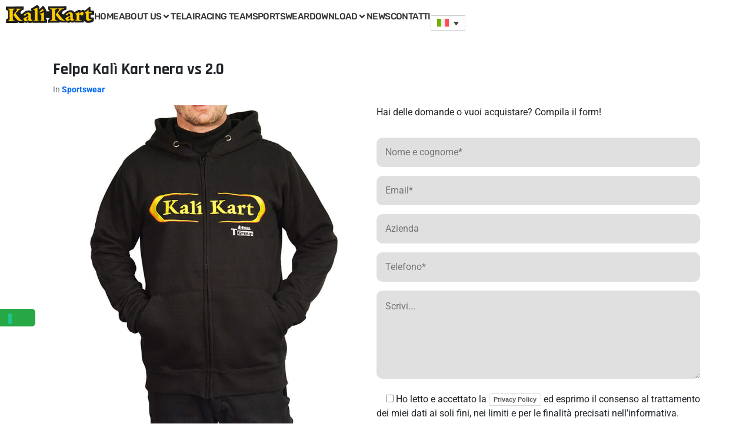

--- FILE ---
content_type: text/html; charset=UTF-8
request_url: https://kalikart.com/portfolio/felpa-kali-kart-nera-vs-2-0/
body_size: 20802
content:
<!DOCTYPE html><html lang="it-IT"><head ><!-- Google Tag Manager -->
<script>(function(w,d,s,l,i){w[l]=w[l]||[];w[l].push({'gtm.start':
new Date().getTime(),event:'gtm.js'});var f=d.getElementsByTagName(s)[0],
j=d.createElement(s),dl=l!='dataLayer'?'&l='+l:'';j.async=true;j.src=
'https://www.googletagmanager.com/gtm.js?id='+i+dl;f.parentNode.insertBefore(j,f);
})(window,document,'script','dataLayer','GTM-PN5SXQGQ');</script>
<!-- End Google Tag Manager -->	<meta charset="UTF-8" />
	<meta name="viewport" content="width=device-width, initial-scale=1" />
	<meta name='robots' content='index, follow, max-image-preview:large, max-snippet:-1, max-video-preview:-1' />
	<style>img:is([sizes="auto" i], [sizes^="auto," i]) { contain-intrinsic-size: 3000px 1500px }</style>
	<link rel="alternate" hreflang="it" href="https://kalikart.com/portfolio/felpa-kali-kart-nera-vs-2-0/" />
<link rel="alternate" hreflang="en" href="https://kalikart.com/en/portfolio/sweatshirt-black-kali-kart-vs-2-0/" />
<link rel="alternate" hreflang="x-default" href="https://kalikart.com/portfolio/felpa-kali-kart-nera-vs-2-0/" />

	<!-- This site is optimized with the Yoast SEO plugin v26.2 - https://yoast.com/wordpress/plugins/seo/ -->
	<title>Felpa Kalì Kart nera vs 2.0 - Kali Kart</title>
	<link rel="canonical" href="https://kalikart.com/portfolio/felpa-kali-kart-nera-vs-2-0/" />
	<meta property="og:locale" content="it_IT" />
	<meta property="og:type" content="article" />
	<meta property="og:title" content="Felpa Kalì Kart nera vs 2.0 - Kali Kart" />
	<meta property="og:description" content="ID prodotto: KKA.30178" />
	<meta property="og:url" content="https://kalikart.com/portfolio/felpa-kali-kart-nera-vs-2-0/" />
	<meta property="og:site_name" content="Kali Kart" />
	<meta property="article:publisher" content="https://www.facebook.com/kalikartofficial?locale=it_IT" />
	<meta property="article:modified_time" content="2024-02-13T10:08:42+00:00" />
	<meta property="og:image" content="https://kalikart.com/wp-content/uploads/2024/02/KALIKART_sportswear_Felpa-Kali-Kart-nera-vs-2.0.jpg" />
	<meta property="og:image:width" content="800" />
	<meta property="og:image:height" content="800" />
	<meta property="og:image:type" content="image/jpeg" />
	<meta name="twitter:card" content="summary_large_image" />
	<script type="application/ld+json" class="yoast-schema-graph">{"@context":"https://schema.org","@graph":[{"@type":"WebPage","@id":"https://kalikart.com/portfolio/felpa-kali-kart-nera-vs-2-0/","url":"https://kalikart.com/portfolio/felpa-kali-kart-nera-vs-2-0/","name":"Felpa Kalì Kart nera vs 2.0 - Kali Kart","isPartOf":{"@id":"https://kalikart.com/#website"},"primaryImageOfPage":{"@id":"https://kalikart.com/portfolio/felpa-kali-kart-nera-vs-2-0/#primaryimage"},"image":{"@id":"https://kalikart.com/portfolio/felpa-kali-kart-nera-vs-2-0/#primaryimage"},"thumbnailUrl":"https://kalikart.com/wp-content/uploads/2024/02/KALIKART_sportswear_Felpa-Kali-Kart-nera-vs-2.0.jpg","datePublished":"2024-02-05T00:02:26+00:00","dateModified":"2024-02-13T10:08:42+00:00","breadcrumb":{"@id":"https://kalikart.com/portfolio/felpa-kali-kart-nera-vs-2-0/#breadcrumb"},"inLanguage":"it-IT","potentialAction":[{"@type":"ReadAction","target":["https://kalikart.com/portfolio/felpa-kali-kart-nera-vs-2-0/"]}]},{"@type":"ImageObject","inLanguage":"it-IT","@id":"https://kalikart.com/portfolio/felpa-kali-kart-nera-vs-2-0/#primaryimage","url":"https://kalikart.com/wp-content/uploads/2024/02/KALIKART_sportswear_Felpa-Kali-Kart-nera-vs-2.0.jpg","contentUrl":"https://kalikart.com/wp-content/uploads/2024/02/KALIKART_sportswear_Felpa-Kali-Kart-nera-vs-2.0.jpg","width":800,"height":800},{"@type":"BreadcrumbList","@id":"https://kalikart.com/portfolio/felpa-kali-kart-nera-vs-2-0/#breadcrumb","itemListElement":[{"@type":"ListItem","position":1,"name":"Home","item":"https://kalikart.com/"},{"@type":"ListItem","position":2,"name":"Portfolios","item":"https://kalikart.com/portfolio/"},{"@type":"ListItem","position":3,"name":"Felpa Kalì Kart nera vs 2.0"}]},{"@type":"WebSite","@id":"https://kalikart.com/#website","url":"https://kalikart.com/","name":"Kalì Kart","description":"produzione Kart racing","publisher":{"@id":"https://kalikart.com/#organization"},"alternateName":"Kalì Kart","potentialAction":[{"@type":"SearchAction","target":{"@type":"EntryPoint","urlTemplate":"https://kalikart.com/?s={search_term_string}"},"query-input":{"@type":"PropertyValueSpecification","valueRequired":true,"valueName":"search_term_string"}}],"inLanguage":"it-IT"},{"@type":"Organization","@id":"https://kalikart.com/#organization","name":"Kalì Kart","url":"https://kalikart.com/","logo":{"@type":"ImageObject","inLanguage":"it-IT","@id":"https://kalikart.com/#/schema/logo/image/","url":"https://kalikart.com/wp-content/uploads/2024/02/kalikart_logo.svg","contentUrl":"https://kalikart.com/wp-content/uploads/2024/02/kalikart_logo.svg","width":205,"height":41,"caption":"Kalì Kart"},"image":{"@id":"https://kalikart.com/#/schema/logo/image/"},"sameAs":["https://www.facebook.com/kalikartofficial?locale=it_IT","https://www.instagram.com/kalikart_official/"]}]}</script>
	<!-- / Yoast SEO plugin. -->


<link rel='dns-prefetch' href='//cdn.iubenda.com' />
<link rel='dns-prefetch' href='//www.googletagmanager.com' />
<link rel='dns-prefetch' href='//use.fontawesome.com' />
<link rel="alternate" type="application/rss+xml" title="Kali Kart &raquo; Feed" href="https://kalikart.com/feed/" />
<link rel="alternate" type="application/rss+xml" title="Kali Kart &raquo; Feed dei commenti" href="https://kalikart.com/comments/feed/" />
<script type="text/javascript">
/* <![CDATA[ */
window._wpemojiSettings = {"baseUrl":"https:\/\/s.w.org\/images\/core\/emoji\/16.0.1\/72x72\/","ext":".png","svgUrl":"https:\/\/s.w.org\/images\/core\/emoji\/16.0.1\/svg\/","svgExt":".svg","source":{"concatemoji":"https:\/\/kalikart.com\/wp-includes\/js\/wp-emoji-release.min.js?ver=6.8.3"}};
/*! This file is auto-generated */
!function(s,n){var o,i,e;function c(e){try{var t={supportTests:e,timestamp:(new Date).valueOf()};sessionStorage.setItem(o,JSON.stringify(t))}catch(e){}}function p(e,t,n){e.clearRect(0,0,e.canvas.width,e.canvas.height),e.fillText(t,0,0);var t=new Uint32Array(e.getImageData(0,0,e.canvas.width,e.canvas.height).data),a=(e.clearRect(0,0,e.canvas.width,e.canvas.height),e.fillText(n,0,0),new Uint32Array(e.getImageData(0,0,e.canvas.width,e.canvas.height).data));return t.every(function(e,t){return e===a[t]})}function u(e,t){e.clearRect(0,0,e.canvas.width,e.canvas.height),e.fillText(t,0,0);for(var n=e.getImageData(16,16,1,1),a=0;a<n.data.length;a++)if(0!==n.data[a])return!1;return!0}function f(e,t,n,a){switch(t){case"flag":return n(e,"\ud83c\udff3\ufe0f\u200d\u26a7\ufe0f","\ud83c\udff3\ufe0f\u200b\u26a7\ufe0f")?!1:!n(e,"\ud83c\udde8\ud83c\uddf6","\ud83c\udde8\u200b\ud83c\uddf6")&&!n(e,"\ud83c\udff4\udb40\udc67\udb40\udc62\udb40\udc65\udb40\udc6e\udb40\udc67\udb40\udc7f","\ud83c\udff4\u200b\udb40\udc67\u200b\udb40\udc62\u200b\udb40\udc65\u200b\udb40\udc6e\u200b\udb40\udc67\u200b\udb40\udc7f");case"emoji":return!a(e,"\ud83e\udedf")}return!1}function g(e,t,n,a){var r="undefined"!=typeof WorkerGlobalScope&&self instanceof WorkerGlobalScope?new OffscreenCanvas(300,150):s.createElement("canvas"),o=r.getContext("2d",{willReadFrequently:!0}),i=(o.textBaseline="top",o.font="600 32px Arial",{});return e.forEach(function(e){i[e]=t(o,e,n,a)}),i}function t(e){var t=s.createElement("script");t.src=e,t.defer=!0,s.head.appendChild(t)}"undefined"!=typeof Promise&&(o="wpEmojiSettingsSupports",i=["flag","emoji"],n.supports={everything:!0,everythingExceptFlag:!0},e=new Promise(function(e){s.addEventListener("DOMContentLoaded",e,{once:!0})}),new Promise(function(t){var n=function(){try{var e=JSON.parse(sessionStorage.getItem(o));if("object"==typeof e&&"number"==typeof e.timestamp&&(new Date).valueOf()<e.timestamp+604800&&"object"==typeof e.supportTests)return e.supportTests}catch(e){}return null}();if(!n){if("undefined"!=typeof Worker&&"undefined"!=typeof OffscreenCanvas&&"undefined"!=typeof URL&&URL.createObjectURL&&"undefined"!=typeof Blob)try{var e="postMessage("+g.toString()+"("+[JSON.stringify(i),f.toString(),p.toString(),u.toString()].join(",")+"));",a=new Blob([e],{type:"text/javascript"}),r=new Worker(URL.createObjectURL(a),{name:"wpTestEmojiSupports"});return void(r.onmessage=function(e){c(n=e.data),r.terminate(),t(n)})}catch(e){}c(n=g(i,f,p,u))}t(n)}).then(function(e){for(var t in e)n.supports[t]=e[t],n.supports.everything=n.supports.everything&&n.supports[t],"flag"!==t&&(n.supports.everythingExceptFlag=n.supports.everythingExceptFlag&&n.supports[t]);n.supports.everythingExceptFlag=n.supports.everythingExceptFlag&&!n.supports.flag,n.DOMReady=!1,n.readyCallback=function(){n.DOMReady=!0}}).then(function(){return e}).then(function(){var e;n.supports.everything||(n.readyCallback(),(e=n.source||{}).concatemoji?t(e.concatemoji):e.wpemoji&&e.twemoji&&(t(e.twemoji),t(e.wpemoji)))}))}((window,document),window._wpemojiSettings);
/* ]]> */
</script>
<link rel='stylesheet' id='sbi_styles-css' href='https://kalikart.com/wp-content/plugins/instagram-feed/css/sbi-styles.min.css?ver=6.9.1' type='text/css' media='all' />
<link rel='stylesheet' id='jupiterx-child-css' href='https://kalikart.com/wp-content/themes/jupiterx-child/assets/css/style.css?ver=6.8.3' type='text/css' media='all' />
<style id='wp-emoji-styles-inline-css' type='text/css'>

	img.wp-smiley, img.emoji {
		display: inline !important;
		border: none !important;
		box-shadow: none !important;
		height: 1em !important;
		width: 1em !important;
		margin: 0 0.07em !important;
		vertical-align: -0.1em !important;
		background: none !important;
		padding: 0 !important;
	}
</style>
<link rel='stylesheet' id='wp-block-library-css' href='https://kalikart.com/wp-includes/css/dist/block-library/style.min.css?ver=6.8.3' type='text/css' media='all' />
<style id='wp-block-library-theme-inline-css' type='text/css'>
.wp-block-audio :where(figcaption){color:#555;font-size:13px;text-align:center}.is-dark-theme .wp-block-audio :where(figcaption){color:#ffffffa6}.wp-block-audio{margin:0 0 1em}.wp-block-code{border:1px solid #ccc;border-radius:4px;font-family:Menlo,Consolas,monaco,monospace;padding:.8em 1em}.wp-block-embed :where(figcaption){color:#555;font-size:13px;text-align:center}.is-dark-theme .wp-block-embed :where(figcaption){color:#ffffffa6}.wp-block-embed{margin:0 0 1em}.blocks-gallery-caption{color:#555;font-size:13px;text-align:center}.is-dark-theme .blocks-gallery-caption{color:#ffffffa6}:root :where(.wp-block-image figcaption){color:#555;font-size:13px;text-align:center}.is-dark-theme :root :where(.wp-block-image figcaption){color:#ffffffa6}.wp-block-image{margin:0 0 1em}.wp-block-pullquote{border-bottom:4px solid;border-top:4px solid;color:currentColor;margin-bottom:1.75em}.wp-block-pullquote cite,.wp-block-pullquote footer,.wp-block-pullquote__citation{color:currentColor;font-size:.8125em;font-style:normal;text-transform:uppercase}.wp-block-quote{border-left:.25em solid;margin:0 0 1.75em;padding-left:1em}.wp-block-quote cite,.wp-block-quote footer{color:currentColor;font-size:.8125em;font-style:normal;position:relative}.wp-block-quote:where(.has-text-align-right){border-left:none;border-right:.25em solid;padding-left:0;padding-right:1em}.wp-block-quote:where(.has-text-align-center){border:none;padding-left:0}.wp-block-quote.is-large,.wp-block-quote.is-style-large,.wp-block-quote:where(.is-style-plain){border:none}.wp-block-search .wp-block-search__label{font-weight:700}.wp-block-search__button{border:1px solid #ccc;padding:.375em .625em}:where(.wp-block-group.has-background){padding:1.25em 2.375em}.wp-block-separator.has-css-opacity{opacity:.4}.wp-block-separator{border:none;border-bottom:2px solid;margin-left:auto;margin-right:auto}.wp-block-separator.has-alpha-channel-opacity{opacity:1}.wp-block-separator:not(.is-style-wide):not(.is-style-dots){width:100px}.wp-block-separator.has-background:not(.is-style-dots){border-bottom:none;height:1px}.wp-block-separator.has-background:not(.is-style-wide):not(.is-style-dots){height:2px}.wp-block-table{margin:0 0 1em}.wp-block-table td,.wp-block-table th{word-break:normal}.wp-block-table :where(figcaption){color:#555;font-size:13px;text-align:center}.is-dark-theme .wp-block-table :where(figcaption){color:#ffffffa6}.wp-block-video :where(figcaption){color:#555;font-size:13px;text-align:center}.is-dark-theme .wp-block-video :where(figcaption){color:#ffffffa6}.wp-block-video{margin:0 0 1em}:root :where(.wp-block-template-part.has-background){margin-bottom:0;margin-top:0;padding:1.25em 2.375em}
</style>
<style id='classic-theme-styles-inline-css' type='text/css'>
/*! This file is auto-generated */
.wp-block-button__link{color:#fff;background-color:#32373c;border-radius:9999px;box-shadow:none;text-decoration:none;padding:calc(.667em + 2px) calc(1.333em + 2px);font-size:1.125em}.wp-block-file__button{background:#32373c;color:#fff;text-decoration:none}
</style>
<style id='global-styles-inline-css' type='text/css'>
:root{--wp--preset--aspect-ratio--square: 1;--wp--preset--aspect-ratio--4-3: 4/3;--wp--preset--aspect-ratio--3-4: 3/4;--wp--preset--aspect-ratio--3-2: 3/2;--wp--preset--aspect-ratio--2-3: 2/3;--wp--preset--aspect-ratio--16-9: 16/9;--wp--preset--aspect-ratio--9-16: 9/16;--wp--preset--color--black: #000000;--wp--preset--color--cyan-bluish-gray: #abb8c3;--wp--preset--color--white: #ffffff;--wp--preset--color--pale-pink: #f78da7;--wp--preset--color--vivid-red: #cf2e2e;--wp--preset--color--luminous-vivid-orange: #ff6900;--wp--preset--color--luminous-vivid-amber: #fcb900;--wp--preset--color--light-green-cyan: #7bdcb5;--wp--preset--color--vivid-green-cyan: #00d084;--wp--preset--color--pale-cyan-blue: #8ed1fc;--wp--preset--color--vivid-cyan-blue: #0693e3;--wp--preset--color--vivid-purple: #9b51e0;--wp--preset--gradient--vivid-cyan-blue-to-vivid-purple: linear-gradient(135deg,rgba(6,147,227,1) 0%,rgb(155,81,224) 100%);--wp--preset--gradient--light-green-cyan-to-vivid-green-cyan: linear-gradient(135deg,rgb(122,220,180) 0%,rgb(0,208,130) 100%);--wp--preset--gradient--luminous-vivid-amber-to-luminous-vivid-orange: linear-gradient(135deg,rgba(252,185,0,1) 0%,rgba(255,105,0,1) 100%);--wp--preset--gradient--luminous-vivid-orange-to-vivid-red: linear-gradient(135deg,rgba(255,105,0,1) 0%,rgb(207,46,46) 100%);--wp--preset--gradient--very-light-gray-to-cyan-bluish-gray: linear-gradient(135deg,rgb(238,238,238) 0%,rgb(169,184,195) 100%);--wp--preset--gradient--cool-to-warm-spectrum: linear-gradient(135deg,rgb(74,234,220) 0%,rgb(151,120,209) 20%,rgb(207,42,186) 40%,rgb(238,44,130) 60%,rgb(251,105,98) 80%,rgb(254,248,76) 100%);--wp--preset--gradient--blush-light-purple: linear-gradient(135deg,rgb(255,206,236) 0%,rgb(152,150,240) 100%);--wp--preset--gradient--blush-bordeaux: linear-gradient(135deg,rgb(254,205,165) 0%,rgb(254,45,45) 50%,rgb(107,0,62) 100%);--wp--preset--gradient--luminous-dusk: linear-gradient(135deg,rgb(255,203,112) 0%,rgb(199,81,192) 50%,rgb(65,88,208) 100%);--wp--preset--gradient--pale-ocean: linear-gradient(135deg,rgb(255,245,203) 0%,rgb(182,227,212) 50%,rgb(51,167,181) 100%);--wp--preset--gradient--electric-grass: linear-gradient(135deg,rgb(202,248,128) 0%,rgb(113,206,126) 100%);--wp--preset--gradient--midnight: linear-gradient(135deg,rgb(2,3,129) 0%,rgb(40,116,252) 100%);--wp--preset--font-size--small: 13px;--wp--preset--font-size--medium: 20px;--wp--preset--font-size--large: 36px;--wp--preset--font-size--x-large: 42px;--wp--preset--spacing--20: 0.44rem;--wp--preset--spacing--30: 0.67rem;--wp--preset--spacing--40: 1rem;--wp--preset--spacing--50: 1.5rem;--wp--preset--spacing--60: 2.25rem;--wp--preset--spacing--70: 3.38rem;--wp--preset--spacing--80: 5.06rem;--wp--preset--shadow--natural: 6px 6px 9px rgba(0, 0, 0, 0.2);--wp--preset--shadow--deep: 12px 12px 50px rgba(0, 0, 0, 0.4);--wp--preset--shadow--sharp: 6px 6px 0px rgba(0, 0, 0, 0.2);--wp--preset--shadow--outlined: 6px 6px 0px -3px rgba(255, 255, 255, 1), 6px 6px rgba(0, 0, 0, 1);--wp--preset--shadow--crisp: 6px 6px 0px rgba(0, 0, 0, 1);}:where(.is-layout-flex){gap: 0.5em;}:where(.is-layout-grid){gap: 0.5em;}body .is-layout-flex{display: flex;}.is-layout-flex{flex-wrap: wrap;align-items: center;}.is-layout-flex > :is(*, div){margin: 0;}body .is-layout-grid{display: grid;}.is-layout-grid > :is(*, div){margin: 0;}:where(.wp-block-columns.is-layout-flex){gap: 2em;}:where(.wp-block-columns.is-layout-grid){gap: 2em;}:where(.wp-block-post-template.is-layout-flex){gap: 1.25em;}:where(.wp-block-post-template.is-layout-grid){gap: 1.25em;}.has-black-color{color: var(--wp--preset--color--black) !important;}.has-cyan-bluish-gray-color{color: var(--wp--preset--color--cyan-bluish-gray) !important;}.has-white-color{color: var(--wp--preset--color--white) !important;}.has-pale-pink-color{color: var(--wp--preset--color--pale-pink) !important;}.has-vivid-red-color{color: var(--wp--preset--color--vivid-red) !important;}.has-luminous-vivid-orange-color{color: var(--wp--preset--color--luminous-vivid-orange) !important;}.has-luminous-vivid-amber-color{color: var(--wp--preset--color--luminous-vivid-amber) !important;}.has-light-green-cyan-color{color: var(--wp--preset--color--light-green-cyan) !important;}.has-vivid-green-cyan-color{color: var(--wp--preset--color--vivid-green-cyan) !important;}.has-pale-cyan-blue-color{color: var(--wp--preset--color--pale-cyan-blue) !important;}.has-vivid-cyan-blue-color{color: var(--wp--preset--color--vivid-cyan-blue) !important;}.has-vivid-purple-color{color: var(--wp--preset--color--vivid-purple) !important;}.has-black-background-color{background-color: var(--wp--preset--color--black) !important;}.has-cyan-bluish-gray-background-color{background-color: var(--wp--preset--color--cyan-bluish-gray) !important;}.has-white-background-color{background-color: var(--wp--preset--color--white) !important;}.has-pale-pink-background-color{background-color: var(--wp--preset--color--pale-pink) !important;}.has-vivid-red-background-color{background-color: var(--wp--preset--color--vivid-red) !important;}.has-luminous-vivid-orange-background-color{background-color: var(--wp--preset--color--luminous-vivid-orange) !important;}.has-luminous-vivid-amber-background-color{background-color: var(--wp--preset--color--luminous-vivid-amber) !important;}.has-light-green-cyan-background-color{background-color: var(--wp--preset--color--light-green-cyan) !important;}.has-vivid-green-cyan-background-color{background-color: var(--wp--preset--color--vivid-green-cyan) !important;}.has-pale-cyan-blue-background-color{background-color: var(--wp--preset--color--pale-cyan-blue) !important;}.has-vivid-cyan-blue-background-color{background-color: var(--wp--preset--color--vivid-cyan-blue) !important;}.has-vivid-purple-background-color{background-color: var(--wp--preset--color--vivid-purple) !important;}.has-black-border-color{border-color: var(--wp--preset--color--black) !important;}.has-cyan-bluish-gray-border-color{border-color: var(--wp--preset--color--cyan-bluish-gray) !important;}.has-white-border-color{border-color: var(--wp--preset--color--white) !important;}.has-pale-pink-border-color{border-color: var(--wp--preset--color--pale-pink) !important;}.has-vivid-red-border-color{border-color: var(--wp--preset--color--vivid-red) !important;}.has-luminous-vivid-orange-border-color{border-color: var(--wp--preset--color--luminous-vivid-orange) !important;}.has-luminous-vivid-amber-border-color{border-color: var(--wp--preset--color--luminous-vivid-amber) !important;}.has-light-green-cyan-border-color{border-color: var(--wp--preset--color--light-green-cyan) !important;}.has-vivid-green-cyan-border-color{border-color: var(--wp--preset--color--vivid-green-cyan) !important;}.has-pale-cyan-blue-border-color{border-color: var(--wp--preset--color--pale-cyan-blue) !important;}.has-vivid-cyan-blue-border-color{border-color: var(--wp--preset--color--vivid-cyan-blue) !important;}.has-vivid-purple-border-color{border-color: var(--wp--preset--color--vivid-purple) !important;}.has-vivid-cyan-blue-to-vivid-purple-gradient-background{background: var(--wp--preset--gradient--vivid-cyan-blue-to-vivid-purple) !important;}.has-light-green-cyan-to-vivid-green-cyan-gradient-background{background: var(--wp--preset--gradient--light-green-cyan-to-vivid-green-cyan) !important;}.has-luminous-vivid-amber-to-luminous-vivid-orange-gradient-background{background: var(--wp--preset--gradient--luminous-vivid-amber-to-luminous-vivid-orange) !important;}.has-luminous-vivid-orange-to-vivid-red-gradient-background{background: var(--wp--preset--gradient--luminous-vivid-orange-to-vivid-red) !important;}.has-very-light-gray-to-cyan-bluish-gray-gradient-background{background: var(--wp--preset--gradient--very-light-gray-to-cyan-bluish-gray) !important;}.has-cool-to-warm-spectrum-gradient-background{background: var(--wp--preset--gradient--cool-to-warm-spectrum) !important;}.has-blush-light-purple-gradient-background{background: var(--wp--preset--gradient--blush-light-purple) !important;}.has-blush-bordeaux-gradient-background{background: var(--wp--preset--gradient--blush-bordeaux) !important;}.has-luminous-dusk-gradient-background{background: var(--wp--preset--gradient--luminous-dusk) !important;}.has-pale-ocean-gradient-background{background: var(--wp--preset--gradient--pale-ocean) !important;}.has-electric-grass-gradient-background{background: var(--wp--preset--gradient--electric-grass) !important;}.has-midnight-gradient-background{background: var(--wp--preset--gradient--midnight) !important;}.has-small-font-size{font-size: var(--wp--preset--font-size--small) !important;}.has-medium-font-size{font-size: var(--wp--preset--font-size--medium) !important;}.has-large-font-size{font-size: var(--wp--preset--font-size--large) !important;}.has-x-large-font-size{font-size: var(--wp--preset--font-size--x-large) !important;}
:where(.wp-block-post-template.is-layout-flex){gap: 1.25em;}:where(.wp-block-post-template.is-layout-grid){gap: 1.25em;}
:where(.wp-block-columns.is-layout-flex){gap: 2em;}:where(.wp-block-columns.is-layout-grid){gap: 2em;}
:root :where(.wp-block-pullquote){font-size: 1.5em;line-height: 1.6;}
</style>
<link rel='stylesheet' id='agile-store-locator-init-css' href='https://kalikart.com/wp-content/plugins/agile-store-locator/public/css/init.css?ver=4.10' type='text/css' media='all' />
<link rel='stylesheet' id='contact-form-7-css' href='https://kalikart.com/wp-content/plugins/contact-form-7/includes/css/styles.css?ver=6.1.3' type='text/css' media='all' />
<link rel='stylesheet' id='wpdm-font-awesome-css' href='https://use.fontawesome.com/releases/v6.7.2/css/all.css?ver=6.8.3' type='text/css' media='all' />
<link rel='stylesheet' id='wpdm-front-css' href='https://kalikart.com/wp-content/plugins/download-manager/assets/css/front.min.css?ver=6.8.3' type='text/css' media='all' />
<link rel='stylesheet' id='wpa-css-css' href='https://kalikart.com/wp-content/plugins/honeypot/includes/css/wpa.css?ver=2.3.04' type='text/css' media='all' />
<link rel='stylesheet' id='wpml-legacy-dropdown-0-css' href='https://kalikart.com/wp-content/plugins/sitepress-multilingual-cms/templates/language-switchers/legacy-dropdown/style.min.css?ver=1' type='text/css' media='all' />
<link rel='stylesheet' id='wpml-menu-item-0-css' href='https://kalikart.com/wp-content/plugins/sitepress-multilingual-cms/templates/language-switchers/menu-item/style.min.css?ver=1' type='text/css' media='all' />
<link rel='stylesheet' id='mc4wp-form-themes-css' href='https://kalikart.com/wp-content/plugins/mailchimp-for-wp/assets/css/form-themes.css?ver=4.10.8' type='text/css' media='all' />
<link rel='stylesheet' id='jupiterx-popups-animation-css' href='https://kalikart.com/wp-content/plugins/jupiterx-core/includes/extensions/raven/assets/lib/animate/animate.min.css?ver=4.12.0' type='text/css' media='all' />
<link rel='stylesheet' id='jupiterx-css' href='https://kalikart.com/wp-content/uploads/jupiterx/compiler/jupiterx/b7b59e0.css?ver=4.12.0' type='text/css' media='all' />
<link rel='stylesheet' id='jupiterx-elements-dynamic-styles-css' href='https://kalikart.com/wp-content/uploads/jupiterx/compiler/jupiterx-elements-dynamic-styles/9993367.css?ver=4.12.0' type='text/css' media='all' />
<link rel='stylesheet' id='elementor-frontend-css' href='https://kalikart.com/wp-content/plugins/elementor/assets/css/frontend.min.css?ver=3.32.5' type='text/css' media='all' />
<link rel='stylesheet' id='font-awesome-css' href='https://kalikart.com/wp-content/plugins/elementor/assets/lib/font-awesome/css/font-awesome.min.css?ver=4.7.0' type='text/css' media='all' />
<link rel='stylesheet' id='jupiterx-core-raven-frontend-css' href='https://kalikart.com/wp-content/plugins/jupiterx-core/includes/extensions/raven/assets/css/frontend.min.css?ver=6.8.3' type='text/css' media='all' />
<link rel='stylesheet' id='elementor-post-3-css' href='https://kalikart.com/wp-content/uploads/elementor/css/post-3.css?ver=1765285658' type='text/css' media='all' />
<link rel='stylesheet' id='-sl-bootstrap-css' href='https://kalikart.com/wp-content/plugins/agile-store-locator/public/css/sl-bootstrap.css' type='text/css' media='all' />
<link rel='stylesheet' id='flatpickr-css' href='https://kalikart.com/wp-content/plugins/elementor/assets/lib/flatpickr/flatpickr.min.css?ver=4.6.13' type='text/css' media='all' />
<link rel='stylesheet' id='sbistyles-css' href='https://kalikart.com/wp-content/plugins/instagram-feed/css/sbi-styles.min.css?ver=6.9.1' type='text/css' media='all' />
<link rel='stylesheet' id='elementor-gf-local-rajdhani-css' href='https://kalikart.com/wp-content/uploads/elementor/google-fonts/css/rajdhani.css?ver=1746192680' type='text/css' media='all' />
<link rel='stylesheet' id='elementor-gf-local-mavenpro-css' href='https://kalikart.com/wp-content/uploads/elementor/google-fonts/css/mavenpro.css?ver=1746192677' type='text/css' media='all' />
<link rel='stylesheet' id='elementor-gf-local-roboto-css' href='https://kalikart.com/wp-content/uploads/elementor/google-fonts/css/roboto.css?ver=1746192686' type='text/css' media='all' />

<script  type="text/javascript" class=" _iub_cs_skip" type="text/javascript" id="iubenda-head-inline-scripts-0">
/* <![CDATA[ */

var _iub = _iub || [];
_iub.csConfiguration = {"askConsentAtCookiePolicyUpdate":true,"countryDetection":true,"enableFadp":true,"enableLgpd":true,"enableUspr":true,"floatingPreferencesButtonDisplay":"anchored-center-left","lgpdAppliesGlobally":false,"perPurposeConsent":true,"reloadOnConsent":true,"siteId":3512203,"cookiePolicyId":82280896,"lang":"it", "banner":{ "acceptButtonDisplay":true,"backgroundOverlay":true,"closeButtonDisplay":false,"customizeButtonDisplay":true,"explicitWithdrawal":true,"listPurposes":true,"ownerName":"www.kalikart.com","rejectButtonDisplay":true,"showPurposesToggles":true,"showTotalNumberOfProviders":true }};
/* ]]> */
</script>
<script  type="text/javascript" class=" _iub_cs_skip" type="text/javascript" src="//cdn.iubenda.com/cs/gpp/stub.js?ver=3.12.4" id="iubenda-head-scripts-1-js"></script>
<script  type="text/javascript" charset="UTF-8" async="" class=" _iub_cs_skip" type="text/javascript" src="//cdn.iubenda.com/cs/iubenda_cs.js?ver=3.12.4" id="iubenda-head-scripts-2-js"></script>
<script type="text/javascript" id="wpml-cookie-js-extra">
/* <![CDATA[ */
var wpml_cookies = {"wp-wpml_current_language":{"value":"it","expires":1,"path":"\/"}};
var wpml_cookies = {"wp-wpml_current_language":{"value":"it","expires":1,"path":"\/"}};
/* ]]> */
</script>
<script type="text/javascript" src="https://kalikart.com/wp-content/plugins/sitepress-multilingual-cms/res/js/cookies/language-cookie.js?ver=484900" id="wpml-cookie-js" defer="defer" data-wp-strategy="defer"></script>
<script type="text/javascript" src="https://kalikart.com/wp-includes/js/jquery/jquery.min.js?ver=3.7.1" id="jquery-core-js"></script>
<script type="text/javascript" src="https://kalikart.com/wp-includes/js/jquery/jquery-migrate.min.js?ver=3.4.1" id="jquery-migrate-js"></script>
<script type="text/javascript" src="https://kalikart.com/wp-content/plugins/download-manager/assets/js/wpdm.min.js?ver=6.8.3" id="wpdmjs-js"></script>
<script type="text/javascript" id="wpdm-frontjs-js-extra">
/* <![CDATA[ */
var wpdm_url = {"home":"https:\/\/kalikart.com\/","site":"https:\/\/kalikart.com\/","ajax":"https:\/\/kalikart.com\/wp-admin\/admin-ajax.php"};
var wpdm_js = {"spinner":"<i class=\"fas fa-sun fa-spin\"><\/i>","client_id":"18156469e1d7c0c0d74c934226b646c8"};
var wpdm_strings = {"pass_var":"Password verificata!","pass_var_q":"Fai clic sul seguente pulsante per avviare il download.","start_dl":"Avvia download"};
/* ]]> */
</script>
<script type="text/javascript" src="https://kalikart.com/wp-content/plugins/download-manager/assets/js/front.min.js?ver=6.8.5" id="wpdm-frontjs-js"></script>
<script type="text/javascript" src="https://kalikart.com/wp-content/plugins/sitepress-multilingual-cms/templates/language-switchers/legacy-dropdown/script.min.js?ver=1" id="wpml-legacy-dropdown-0-js"></script>
<script type="text/javascript" src="https://www.googletagmanager.com/gtag/js?id=G-7JDWRNC7EK&#039; async=&#039;async" id="jupiterx-gtag-script-js"></script>
<script type="text/javascript" id="jupiterx-gtag-script-js-after">
/* <![CDATA[ */
	
		window.dataLayer = window.dataLayer || [];
		function gtag(){dataLayer.push(arguments);}
		gtag('js', new Date());
					gtag('config', 'G-7JDWRNC7EK', { 'anonymize_ip': true });
			
	
/* ]]> */
</script>
<script type="text/javascript" src="https://kalikart.com/wp-content/themes/jupiterx/lib/admin/assets/lib/webfont/webfont.min.js?ver=1.6.26" id="jupiterx-webfont-js"></script>
<script type="text/javascript" id="jupiterx-webfont-js-after">
/* <![CDATA[ */
WebFont.load({
				google: {
					families: ['Maven Pro:100,200,300,400,500,600,700,800,900,100italic,200italic,300italic,400italic,500italic,600italic,700italic,800italic,900italic','Rajdhani:100,200,300,400,500,600,700,800,900,100italic,200italic,300italic,400italic,500italic,600italic,700italic,800italic,900italic']
				}
			});
/* ]]> */
</script>
<script type="text/javascript" src="https://kalikart.com/wp-content/themes/jupiterx/lib/assets/dist/js/utils.min.js?ver=4.12.0" id="jupiterx-utils-js"></script>
<link rel="https://api.w.org/" href="https://kalikart.com/wp-json/" /><link rel="alternate" title="JSON" type="application/json" href="https://kalikart.com/wp-json/wp/v2/portfolio/849" /><link rel="EditURI" type="application/rsd+xml" title="RSD" href="https://kalikart.com/xmlrpc.php?rsd" />
<meta name="generator" content="WordPress 6.8.3" />
<link rel='shortlink' href='https://kalikart.com/?p=849' />
<link rel="alternate" title="oEmbed (JSON)" type="application/json+oembed" href="https://kalikart.com/wp-json/oembed/1.0/embed?url=https%3A%2F%2Fkalikart.com%2Fportfolio%2Ffelpa-kali-kart-nera-vs-2-0%2F" />
<link rel="alternate" title="oEmbed (XML)" type="text/xml+oembed" href="https://kalikart.com/wp-json/oembed/1.0/embed?url=https%3A%2F%2Fkalikart.com%2Fportfolio%2Ffelpa-kali-kart-nera-vs-2-0%2F&#038;format=xml" />
<meta name="generator" content="WPML ver:4.8.4 stt:1,27;" />
<meta name="generator" content="Elementor 3.32.5; features: e_font_icon_svg, additional_custom_breakpoints; settings: css_print_method-external, google_font-enabled, font_display-swap">
			<style>
				.e-con.e-parent:nth-of-type(n+4):not(.e-lazyloaded):not(.e-no-lazyload),
				.e-con.e-parent:nth-of-type(n+4):not(.e-lazyloaded):not(.e-no-lazyload) * {
					background-image: none !important;
				}
				@media screen and (max-height: 1024px) {
					.e-con.e-parent:nth-of-type(n+3):not(.e-lazyloaded):not(.e-no-lazyload),
					.e-con.e-parent:nth-of-type(n+3):not(.e-lazyloaded):not(.e-no-lazyload) * {
						background-image: none !important;
					}
				}
				@media screen and (max-height: 640px) {
					.e-con.e-parent:nth-of-type(n+2):not(.e-lazyloaded):not(.e-no-lazyload),
					.e-con.e-parent:nth-of-type(n+2):not(.e-lazyloaded):not(.e-no-lazyload) * {
						background-image: none !important;
					}
				}
			</style>
			<link rel="icon" href="https://kalikart.com/wp-content/uploads/2024/02/kalikart_logo.svg" sizes="32x32" />
<link rel="icon" href="https://kalikart.com/wp-content/uploads/2024/02/kalikart_logo.svg" sizes="192x192" />
<link rel="apple-touch-icon" href="https://kalikart.com/wp-content/uploads/2024/02/kalikart_logo.svg" />
<meta name="msapplication-TileImage" content="https://kalikart.com/wp-content/uploads/2024/02/kalikart_logo.svg" />
		<style type="text/css" id="wp-custom-css">
			.jupiterx-main-header:not(.jupiterx-main-header-custom){display:none;}

.elementor-slideshow__title {
        display: none;
}

link {color:blue;}

.wpml-ls-legacy-dropdown>ul {
    max-width: 60px;
	   min-width:59px;
	background-color: #fff0;
}
.wpml-ls-statics-shortcode_actions {
    background-color: #fff0;
}


.wpml-ls-legacy-dropdown a {
	border: none;
  background-color: #fff0;
}
		</style>
		<meta name="generator" content="WordPress Download Manager 6.8.5" />
		        <style>
            /* WPDM Link Template Styles */        </style>
		        <style>

            :root {
                --color-primary: #4a8eff;
                --color-primary-rgb: 74, 142, 255;
                --color-primary-hover: #5998ff;
                --color-primary-active: #3281ff;
                --clr-sec: #6c757d;
                --clr-sec-rgb: 108, 117, 125;
                --clr-sec-hover: #6c757d;
                --clr-sec-active: #6c757d;
                --color-success: #018e11;
                --color-success-rgb: 1, 142, 17;
                --color-success-hover: #0aad01;
                --color-success-active: #0c8c01;
                --color-info: #2CA8FF;
                --color-info-rgb: 44, 168, 255;
                --color-info-hover: #2CA8FF;
                --color-info-active: #2CA8FF;
                --color-warning: #FFB236;
                --color-warning-rgb: 255, 178, 54;
                --color-warning-hover: #FFB236;
                --color-warning-active: #FFB236;
                --color-danger: #ff5062;
                --color-danger-rgb: 255, 80, 98;
                --color-danger-hover: #ff5062;
                --color-danger-active: #ff5062;
                --color-green: #30b570;
                --color-blue: #0073ff;
                --color-purple: #8557D3;
                --color-red: #ff5062;
                --color-muted: rgba(69, 89, 122, 0.6);
                --wpdm-font:  -apple-system, BlinkMacSystemFont, "Segoe UI", Roboto, Helvetica, Arial, sans-serif, "Apple Color Emoji", "Segoe UI Emoji", "Segoe UI Symbol";
            }

            .wpdm-download-link.btn.btn-secondary.btn-sm {
                border-radius: 4px;
            }


        </style>
		        <script>
            function wpdm_rest_url(request) {
                return "https://kalikart.com/wp-json/wpdm/" + request;
            }
        </script>
		</head><body class="wp-singular portfolio-template-default single single-portfolio postid-849 wp-theme-jupiterx wp-child-theme-jupiterx-child no-js elementor-default elementor-kit-3" itemscope="itemscope" itemtype="http://schema.org/WebPage"><!-- Google Tag Manager (noscript) -->
<noscript><iframe src="https://www.googletagmanager.com/ns.html?id=GTM-PN5SXQGQ"
height="0" width="0" style="display:none;visibility:hidden"></iframe></noscript>
<!-- End Google Tag Manager (noscript) --><a class="jupiterx-a11y jupiterx-a11y-skip-navigation-link" href="#jupiterx-main">Skip to content</a><div class="jupiterx-site"><header class="jupiterx-header" data-jupiterx-settings="{&quot;breakpoint&quot;:&quot;767.98&quot;,&quot;behavior&quot;:&quot;&quot;}" role="banner" itemscope="itemscope" itemtype="http://schema.org/WPHeader">		<div data-elementor-type="header" data-elementor-id="1149" class="elementor elementor-1149">
				<div class="elementor-element elementor-element-cde0efd e-con-full e-flex e-con e-parent" data-id="cde0efd" data-element_type="container" data-settings="{&quot;raven_motion_effectssticky&quot;:&quot;top&quot;,&quot;raven_motion_effectssticky_on&quot;:[&quot;desktop&quot;,&quot;tablet&quot;,&quot;mobile&quot;],&quot;raven_motion_effectssticky_offset&quot;:0,&quot;raven_motion_effectssticky_effects_offset&quot;:0}">
				<div class="elementor-element elementor-element-ee1e50a elementor-view-default elementor-widget elementor-widget-icon" data-id="ee1e50a" data-element_type="widget" data-widget_type="icon.default">
				<div class="elementor-widget-container">
							<div class="elementor-icon-wrapper">
			<a class="elementor-icon" href="https://kalikart.com">
			<svg xmlns="http://www.w3.org/2000/svg" id="Livello_2" data-name="Livello 2" viewBox="0 0 205.78 41.54"><defs><style>      .cls-1 {        fill: #1d1d1b;      }      .cls-1, .cls-2 {        stroke-width: 0px;      }      .cls-2 {        fill: #ffcd00;      }      .cls-3 {        fill: none;        stroke: #1d1d1b;        stroke-width: .06px;      }    </style></defs><g id="Livello_1-2" data-name="Livello 1"><path class="cls-1" d="m155.76,40.48c2.56-.08,2.95-.56,2.95-.56.88-.61,1.84-.14,1.84-.14,0,0,.68.45,1.96.72l17.67-.12c1.79-.08,1.34-.79,1.34-.79v-1.17c.62-2.08,3.07-.15,3.07-.15,0,0,1.52,2.84,7.29,2.8,12.43-.08,13.2-5.66,13.2-5.66,0,0-.14-1.17-.03-4.02.11-2.85-1.94-2.58-1.94-2.58l-2.95.02c-2.56.02-2.32-2.06-2.32-2.06l-.03-4.02,5.9-.04c1.8-.01,2.04-1.96,2.04-1.96,0,0-.02-2.98-.04-5.97-.02-2.98-2.32-2.32-2.32-2.32l-3.85.03c-2.18.01-2.19-2.19-2.19-2.19l-.03-4.15c-.02-2.33-1.68-2.45-1.68-2.45-.9,0-2.55,1.57-2.55,1.57l-7.78,6.54c-1.02,1.56-2.82.28-2.82.28,0,0-1.03-1.29-2.96-1.15-1.92.14-2.81.93-2.81.93-1.4,1.31-2.95-.11-2.95-.11-2.7-1.41-4.62-.75-6.79.43-2.63,1.43-7.58,4.03-7.58,4.03,0,0-2.77-4.65-7.89-4.62-10.25.07-16.9,9.75-16.9,9.75-4.1-.1-3.99-2.83-3.99-2.83.09-5.71,10.58-8.24,10.58-8.24l-.05-7.91-42.55.29.05,7.26c2.32,1.28,3.1,4.26,3.1,4.26l-7.95.05c.36-3.24-.8-4.66-.8-4.66l-4.01-6.2s-1.95-3.49-4.49-.23c-2.54,3.26-6.37,6.14-6.37,6.14,0,0,.12-1.04.11-3.37-.01-2.33-3.11-4.78-3.11-4.78-.65-.64-2.58-1.93-4.75-.36-3.03,2.19-10.34,6.42-10.34,6.42,0,0-1.54.53-1.78,2.09-.25,1.56,3.37,5.3,3.37,5.3,0,0-1.17-2.2-9.12-2.4-7.95-.21-14.69,8.4-14.69,8.4-1.15-.12-3.98-1.53-3.86-2.57.12-1.04.62-2.47.62-2.47,2.4-4.68,7.01-5.11,7.01-5.11l-.05-7.46L.03,3.26l.05,7.65c4.88.81,5.09,4.12,5.09,4.12l.08,12.51c.03,5.19-5.03,5.41-5.03,5.41l.06,8.56,27.3-.18v-1.23c0-.13.56-1.3,1.53-.14.81.98,2.77,1.34,2.77,1.34,2.69.11,9.8-.13,9.8-.13,2.94-1.77,3.97-.54,3.97-.54,1.48.9,3.46.04,3.46.04,2.11-.99,3.2-.28,3.2-.28,2.44,1.41,5.78,1.39,7.18.54,1.41-.85,2.3-1.38,2.3-1.38l.71,1.55,33.65-.23-.04-6.55-2.39-3.1v-1.04s7.68-.05,7.68-.05v1.23s-2.6,3.2-2.6,3.2l.04,6.29,26.53-.18-.02-2.79s1.09.58,1.42,1.74c.33,1.16,2.5.83,2.5.83l10.19-.26c3.71-.39,4.62.77,6.29.76,1.67-.01,2.82-.28,3.93-.85,0,0,.81-.44,2.91.15,1.76.5,3.16.23,3.16.23"></path><path class="cls-3" d="m155.76,40.48c2.56-.08,2.95-.56,2.95-.56.88-.61,1.84-.14,1.84-.14,0,0,.68.45,1.96.72l17.67-.12c1.79-.08,1.34-.79,1.34-.79v-1.17c.62-2.08,3.07-.15,3.07-.15,0,0,1.52,2.84,7.29,2.8,12.43-.08,13.2-5.66,13.2-5.66,0,0-.14-1.17-.03-4.02.11-2.85-1.94-2.58-1.94-2.58l-2.95.02c-2.56.02-2.32-2.06-2.32-2.06l-.03-4.02,5.9-.04c1.8-.01,2.04-1.96,2.04-1.96,0,0-.02-2.98-.04-5.97-.02-2.98-2.32-2.32-2.32-2.32l-3.85.03c-2.18.01-2.19-2.19-2.19-2.19l-.03-4.15c-.02-2.33-1.68-2.45-1.68-2.45-.9,0-2.55,1.57-2.55,1.57l-7.78,6.54c-1.02,1.56-2.82.28-2.82.28,0,0-1.03-1.29-2.96-1.15-1.92.14-2.81.93-2.81.93-1.4,1.31-2.95-.11-2.95-.11-2.7-1.41-4.62-.75-6.79.43-2.63,1.43-7.58,4.03-7.58,4.03,0,0-2.77-4.65-7.89-4.62-10.25.07-16.9,9.75-16.9,9.75-4.1-.1-3.99-2.83-3.99-2.83.09-5.71,10.58-8.24,10.58-8.24l-.05-7.91-42.55.29.05,7.26c2.32,1.28,3.1,4.26,3.1,4.26l-7.95.05c.36-3.24-.8-4.66-.8-4.66l-4.01-6.2s-1.95-3.49-4.49-.23c-2.54,3.26-6.37,6.14-6.37,6.14,0,0,.12-1.04.11-3.37-.01-2.33-3.11-4.78-3.11-4.78-.65-.64-2.58-1.93-4.75-.36-3.03,2.19-10.34,6.42-10.34,6.42,0,0-1.54.53-1.78,2.09-.25,1.56,3.37,5.3,3.37,5.3,0,0-1.17-2.2-9.12-2.4-7.95-.21-14.69,8.4-14.69,8.4-1.15-.12-3.98-1.53-3.86-2.57.12-1.04.62-2.47.62-2.47,2.4-4.68,7.01-5.11,7.01-5.11l-.05-7.46L.03,3.26l.05,7.65c4.88.81,5.09,4.12,5.09,4.12l.08,12.51c.03,5.19-5.03,5.41-5.03,5.41l.06,8.56,27.3-.18v-1.23c0-.13.56-1.3,1.53-.14.81.98,2.77,1.34,2.77,1.34,2.69.11,9.8-.13,9.8-.13,2.94-1.77,3.97-.54,3.97-.54,1.48.9,3.46.04,3.46.04,2.11-.99,3.2-.28,3.2-.28,2.44,1.41,5.78,1.39,7.18.54,1.41-.85,2.3-1.38,2.3-1.38l.71,1.55,33.65-.23-.04-6.55-2.39-3.1v-1.04s7.68-.05,7.68-.05v1.23s-2.6,3.2-2.6,3.2l.04,6.29,26.53-.18-.02-2.79s1.09.58,1.42,1.74c.33,1.16,2.5.83,2.5.83l10.19-.26c3.71-.39,4.62.77,6.29.76,1.67-.01,2.82-.28,3.93-.85,0,0,.81-.44,2.91.15,1.76.5,3.16.23,3.16.23Z"></path><path class="cls-2" d="m41.29,32.05c-.27-1.66.88-2.18.88-2.18,1.27-1.03,5.8-2.6,5.8-2.6,1.41-.43,2.67-.73,3.63-1.49.28-.25.76-.84.76-.96l.04-1.86c-.99-3.13-3.58-3.04-3.58-3.04-.83.07-1.85.33-1.71,1.99.18,2.11-.63,1.79-.63,1.79-.85.47-2.48.34-3.45.34-.61,0-1.53.08-1.54-.63,0-1.34,2.46-2.67,3.43-3.35,2.18-1.61,4.88-3.09,6.95-3.11,1.66-.02,2.61.32,4.03,1.19,1.3.83,2.32,2.26,2.33,3.64l.06,9.13c.02,3.33,3.09,3.3,3.09,3.3,0,0,1.15.31.39,1.08-1.49,1.51-5.36,1.82-5.36,1.82-1.58.01-2.94-.49-3.4-1.51-.06-.14-.47-.96-.84-.95-.48,0-2.6,2.77-6.6,2.5-3.04-.21-4.01-3.45-4.28-5.11m11.15-3.06c0-.11.06-1.56-.4-1.56-.36,0-2.22,1.24-2.57,1.46-1.04.68-1.49,1.52-1.48,2.85,0,1.15.33,2.13,1.55,2.12.93,0,2.26-.22,2.72-1.04.21-.41.21-1.43.2-2.06v-1.78Z"></path><path class="cls-2" d="m139.03,31.33c-.27-1.66.88-2.18.88-2.18,1.27-1.03,5.8-2.6,5.8-2.6,1.41-.43,2.67-.73,3.63-1.49.28-.25.76-.84.76-.96l.04-1.86c-.99-3.13-3.59-3.04-3.59-3.04-.83.07-1.85.33-1.71,1.99.18,2.11-.63,1.79-.63,1.79-.85.47-2.48.34-3.45.34-.61,0-1.53.08-1.54-.63,0-1.34,2.46-2.67,3.43-3.35,2.18-1.61,4.88-3.09,6.95-3.11,1.66-.02,2.61.32,4.03,1.19,1.3.83,2.32,2.26,2.33,3.64l.06,9.13c.02,3.33,3.09,3.3,3.09,3.3,0,0,1.15.31.39,1.08-1.49,1.51-5.36,1.82-5.36,1.82-1.58,0-2.94-.49-3.4-1.51-.06-.14-.47-.96-.84-.95-.49,0-2.6,2.77-6.6,2.5-3.04-.21-4.02-3.45-4.28-5.11m11.15-3.06c0-.11.06-1.56-.41-1.56-.36,0-2.22,1.24-2.57,1.46-1.04.68-1.49,1.52-1.48,2.85,0,1.15.33,2.13,1.55,2.12.93,0,2.26-.22,2.72-1.04.21-.41.21-1.43.2-2.06v-1.78Z"></path><path class="cls-2" d="m183.45,18c3.25-1.94,9.23-7.67,9.23-7.67l.04,5.21c0,1.17.25,1.13,1.3,1.12l5.84-.06.02,2.24-5.75.04c-1.34,0-1.22.44-1.21,1.4l.06,9.16s-.1,3.07,3.61,3.17c0,0,.96.19,2.56-.08,1.6-.27,1.22.89.58,1.27,0,0-3.92,2.44-7.8,2.32-1.33-.04-2.92-.61-3.74-1.73-.94-1.29-1.19-3.09-1.2-4.64l-.06-8.75c0-.33-.05-1.32-.13-1.65-.08-.42-.57-.51-.98-.54-.38-.03-2.36.03-2.36.03v-.83Z"></path><path class="cls-2" d="m85.74,8.2s-5.84,5.66-7.11,6.69c-1.27,1.03-2.03,2.83,1.03,1.65,3.06-1.17,8.79-4.15,8.79-4.15l-2.71-4.2Z"></path><path class="cls-2" d="m121.97,8.17v-.8s13.48-.09,13.48-.09v.82c-.7.13-2.1.32-2.1.32-2.3.4-4.14,1.88-5.96,3.55l-2.12,2.14c-.57.57-3.81,4.05-3.8,4.8,0,.38.45.8.67,1.08l8.73,10.49c1.1,1.4,2.63,2.59,3.86,3.6.77.63,2.95,1.23,3.52,1.28l.07.87c-1.36-.1-2.47.02-2.47.02-2.29.01-9.21-.15-12.07-4.19l-7.88-10.07,7.56-9.59c.44-.57,1.48-1.74,1.12-2.66-.5-1.25-2.12-1.51-2.61-1.55"></path><path class="cls-2" d="m120.33,35.54l.02.81-17.3.11v-.81c3.62-.11,4.52-1.9,4.38-5.35l-.11-16.75c.03-3.71-1.45-4.82-4.45-5.18v-.84s17.24-.11,17.24-.11v.79c-3.4.54-5.48,2.13-5.46,5.29l.04,6.45.07,10.3c.02,2.78.92,5.03,5.56,5.28"></path><path class="cls-2" d="m64.6,10.35c1.64,0,2.81,1.85,2.83,3.36l.13,19.52c-.05,1.61-1.15,2.35-3.62,2.66v.83s13.36-.09,13.36-.09v-.89c-2.22-.16-3.27-.94-3.43-2.41l-.17-25.4c0-.59.19-2.01-.7-2.01-.45,0-1.09.3-1.49.47-1.78.68-4.49,2.06-7.23,2.98,0,0-.7.74.33.99"></path><path class="cls-2" d="m161.83,19.6c1.74-.47,5.52-1.99,7.13-2.84.34-.18.6-.76,1.45-.76.65,0,.57,1.08.58,1.5l-.05,2.93s3.22-2.92,3.9-3.52c.68-.6,1.95-1.2,3.23-1.13,1.28.08,3.08,1.17,2.84,3.56-.24,2.39-1.85,4.27-4.05,5.31,0,0-1.73-3.24-3.68-2.96-1.87.27-2.14,1.46-2.14,1.46l.05,7.29c0,.96.03,1.76.08,2.68.07,1.41,4.49,2.24,5.45,2.1v.8s-14.82.1-14.82.1v-.77c.56-.09,3.25-.66,3.24-2.71,0-.92.07-1.21.07-2.17l-.04-6.16c.16-1.32-.03-2.22-1.8-2.96l-1.57-.83s-.61-.54.15-.93"></path><path class="cls-2" d="m87.41,16.72c-1.24,1.39-6.57,2.91-8.31,3.38,0,0-.45.26-.06.9,1.91.24,3.72,1.44,3.69,3.87l.06,9.18c-.04,1.7-2.74,1.64-2.93,1.72v.83s11.89-.08,11.89-.08v-.83c-1.18-.01-2.99-.29-2.97-1.28.02-.92,0-2.55-.01-3.51l-.08-13.25-1.28-.93Z"></path><path class="cls-2" d="m23.31,8.87v-.8s13.48-.09,13.48-.09v.82c-.7.13-2.1.32-2.1.32-2.3.4-4.14,1.88-5.96,3.56l-2.12,2.14c-.57.57-3.81,4.05-3.8,4.8,0,.38.45.8.67,1.08l8.73,10.49c1.1,1.4,2.63,2.59,3.86,3.6.77.63,2.95,1.23,3.52,1.28l.07.87c-1.36-.1-2.47.02-2.47.02-2.29.01-9.21-.15-12.07-4.19l-7.88-10.08,7.56-9.59c.44-.57,1.48-1.74,1.12-2.65-.5-1.25-2.12-1.51-2.61-1.55"></path><path class="cls-2" d="m21.67,36.19l.02.81-17.3.12v-.81c3.62-.11,4.52-1.9,4.38-5.35l-.11-16.75c.03-3.71-1.45-4.82-4.45-5.18v-.84s17.24-.11,17.24-.11v.79c-3.4.54-5.48,2.13-5.46,5.29l.04,6.45.07,10.3c.02,2.78.92,5.03,5.56,5.28"></path></g></svg>			</a>
		</div>
						</div>
				</div>
				<div class="elementor-element elementor-element-ac570f1 mobile-breakpoint-tablet main-layout-horizontal raven-nav-alignment-start pointer-none submenu-anim-fade raven-dropdown-stretch raven-nav-menu-align-center submenu-position-bottom elementor-widget elementor-widget-raven-advanced-nav-menu" data-id="ac570f1" data-element_type="widget" data-settings="{&quot;submenu_indicator&quot;:{&quot;value&quot;:&quot;fas fa-angle-down&quot;,&quot;library&quot;:&quot;fa-solid&quot;},&quot;full_width&quot;:&quot;stretch&quot;,&quot;mobile_layout&quot;:&quot;dropdown&quot;,&quot;submenu_opening_position&quot;:&quot;bottom&quot;}" data-widget_type="raven-advanced-nav-menu.default">
				<div class="elementor-widget-container">
							<!-- Menu Toggle Button -->
		<div class="raven-adnav-menu-toggle">
			<div class="raven-adnav-menu-toggle-button">
							<div class="toggle-button-custom">
												<i class="fa fa-bars"></i>
							</div>
						</div>
					</div>
							<!-- Main Menu -->
		<nav data-layout="horizontal" class="raven-adnav-menu-main raven-adnav-menu-horizontal  ">
					<ul id="menu-ac570f1" class="raven-adnav-menu">
								<li class="menu-item" data-width_type="default" data-submenu_pos="center">
								<a href="/home/" class="raven-link-item raven-menu-item">
						<span class="link-text">
				<span class="link-label">
					Home				</span>
							</span>
		</a>
							</li>
										<li class="menu-item" data-width_type="custom" data-custom_width="200px" data-submenu_pos="center">
								<a href="" class="raven-link-item raven-menu-item">
						<span class="link-text">
				<span class="link-label">
					About us				</span>
				<svg class="sub-arrow e-font-icon-svg e-fas-angle-down" viewBox="0 0 320 512" xmlns="http://www.w3.org/2000/svg"><path d="M143 352.3L7 216.3c-9.4-9.4-9.4-24.6 0-33.9l22.6-22.6c9.4-9.4 24.6-9.4 33.9 0l96.4 96.4 96.4-96.4c9.4-9.4 24.6-9.4 33.9 0l22.6 22.6c9.4 9.4 9.4 24.6 0 33.9l-136 136c-9.2 9.4-24.4 9.4-33.8 0z"></path></svg>			</span>
		</a>
				<ul class="submenu">
								<li class="menu-item">		<a href="/about-us/" class="raven-link-item raven-submenu-item">
						<span class="link-text">
				<span class="link-label">
					Azienda				</span>
							</span>
		</a>
		</li>
										<li class="menu-item">		<a href="/about-us/#storia" class="raven-link-item raven-submenu-item">
						<span class="link-text">
				<span class="link-label">
					Storia dell&#039;azienda				</span>
							</span>
		</a>
		</li>
										<li class="menu-item">		<a href="/dealer/" class="raven-link-item raven-submenu-item">
						<span class="link-text">
				<span class="link-label">
					Dealer				</span>
							</span>
		</a>
		</li>
							</ul>
							</li>
										<li class="menu-item" data-width_type="default" data-submenu_pos="center">
								<a href="/telai/" class="raven-link-item raven-menu-item">
						<span class="link-text">
				<span class="link-label">
					Telai				</span>
							</span>
		</a>
							</li>
										<li class="menu-item" data-width_type="default" data-submenu_pos="center">
								<a href="/racing-team/" class="raven-link-item raven-menu-item">
						<span class="link-text">
				<span class="link-label">
					Racing Team				</span>
							</span>
		</a>
							</li>
										<li class="menu-item" data-width_type="default" data-submenu_pos="center">
								<a href="/sportswear/" class="raven-link-item raven-menu-item">
						<span class="link-text">
				<span class="link-label">
					Sportswear				</span>
							</span>
		</a>
							</li>
										<li class="menu-item" data-width_type="default" data-submenu_pos="center">
								<a href="" class="raven-link-item raven-menu-item">
						<span class="link-text">
				<span class="link-label">
					Download				</span>
				<svg class="sub-arrow e-font-icon-svg e-fas-angle-down" viewBox="0 0 320 512" xmlns="http://www.w3.org/2000/svg"><path d="M143 352.3L7 216.3c-9.4-9.4-9.4-24.6 0-33.9l22.6-22.6c9.4-9.4 24.6-9.4 33.9 0l96.4 96.4 96.4-96.4c9.4-9.4 24.6-9.4 33.9 0l22.6 22.6c9.4 9.4 9.4 24.6 0 33.9l-136 136c-9.2 9.4-24.4 9.4-33.8 0z"></path></svg>			</span>
		</a>
				<ul class="submenu">
								<li class="menu-item">		<a href="/download/" class="raven-link-item raven-submenu-item">
						<span class="link-text">
				<span class="link-label">
					Omologazioni				</span>
							</span>
		</a>
		</li>
										<li class="menu-item">		<a href="/download/#catalogo" class="raven-link-item raven-submenu-item">
						<span class="link-text">
				<span class="link-label">
					Catalogo				</span>
							</span>
		</a>
		</li>
							</ul>
							</li>
										<li class="menu-item" data-width_type="default" data-submenu_pos="center">
								<a href="/news/" class="raven-link-item raven-menu-item">
						<span class="link-text">
				<span class="link-label">
					News				</span>
							</span>
		</a>
							</li>
										<li class="menu-item" data-width_type="default" data-submenu_pos="center">
								<a href="/contatti/" class="raven-link-item raven-menu-item">
						<span class="link-text">
				<span class="link-label">
					Contatti				</span>
							</span>
		</a>
							</li>
							</ul>
				</nav>
				<!-- Mobile Menu -->
		<nav data-layout="dropdown" class="raven-adnav-menu-mobile raven-adnav-menu-dropdown ">
						<div class="raven-container">
						<ul id="menu-mobile-ac570f1" class="raven-adnav-menu">
								<li class="menu-item" data-width_type="default" data-submenu_pos="center">
								<a href="/home/" class="raven-link-item raven-menu-item">
						<span class="link-text">
				<span class="link-label">
					Home				</span>
							</span>
		</a>
							</li>
										<li class="menu-item" data-width_type="custom" data-custom_width="200px" data-submenu_pos="center">
								<a href="" class="raven-link-item raven-menu-item">
						<span class="link-text">
				<span class="link-label">
					About us				</span>
				<svg class="sub-arrow e-font-icon-svg e-fas-angle-down" viewBox="0 0 320 512" xmlns="http://www.w3.org/2000/svg"><path d="M143 352.3L7 216.3c-9.4-9.4-9.4-24.6 0-33.9l22.6-22.6c9.4-9.4 24.6-9.4 33.9 0l96.4 96.4 96.4-96.4c9.4-9.4 24.6-9.4 33.9 0l22.6 22.6c9.4 9.4 9.4 24.6 0 33.9l-136 136c-9.2 9.4-24.4 9.4-33.8 0z"></path></svg>			</span>
		</a>
				<ul class="submenu">
								<li class="menu-item">		<a href="/about-us/" class="raven-link-item raven-submenu-item">
						<span class="link-text">
				<span class="link-label">
					Azienda				</span>
							</span>
		</a>
		</li>
										<li class="menu-item">		<a href="/about-us/#storia" class="raven-link-item raven-submenu-item">
						<span class="link-text">
				<span class="link-label">
					Storia dell&#039;azienda				</span>
							</span>
		</a>
		</li>
										<li class="menu-item">		<a href="/dealer/" class="raven-link-item raven-submenu-item">
						<span class="link-text">
				<span class="link-label">
					Dealer				</span>
							</span>
		</a>
		</li>
							</ul>
							</li>
										<li class="menu-item" data-width_type="default" data-submenu_pos="center">
								<a href="/telai/" class="raven-link-item raven-menu-item">
						<span class="link-text">
				<span class="link-label">
					Telai				</span>
							</span>
		</a>
							</li>
										<li class="menu-item" data-width_type="default" data-submenu_pos="center">
								<a href="/racing-team/" class="raven-link-item raven-menu-item">
						<span class="link-text">
				<span class="link-label">
					Racing Team				</span>
							</span>
		</a>
							</li>
										<li class="menu-item" data-width_type="default" data-submenu_pos="center">
								<a href="/sportswear/" class="raven-link-item raven-menu-item">
						<span class="link-text">
				<span class="link-label">
					Sportswear				</span>
							</span>
		</a>
							</li>
										<li class="menu-item" data-width_type="default" data-submenu_pos="center">
								<a href="" class="raven-link-item raven-menu-item">
						<span class="link-text">
				<span class="link-label">
					Download				</span>
				<svg class="sub-arrow e-font-icon-svg e-fas-angle-down" viewBox="0 0 320 512" xmlns="http://www.w3.org/2000/svg"><path d="M143 352.3L7 216.3c-9.4-9.4-9.4-24.6 0-33.9l22.6-22.6c9.4-9.4 24.6-9.4 33.9 0l96.4 96.4 96.4-96.4c9.4-9.4 24.6-9.4 33.9 0l22.6 22.6c9.4 9.4 9.4 24.6 0 33.9l-136 136c-9.2 9.4-24.4 9.4-33.8 0z"></path></svg>			</span>
		</a>
				<ul class="submenu">
								<li class="menu-item">		<a href="/download/" class="raven-link-item raven-submenu-item">
						<span class="link-text">
				<span class="link-label">
					Omologazioni				</span>
							</span>
		</a>
		</li>
										<li class="menu-item">		<a href="/download/#catalogo" class="raven-link-item raven-submenu-item">
						<span class="link-text">
				<span class="link-label">
					Catalogo				</span>
							</span>
		</a>
		</li>
							</ul>
							</li>
										<li class="menu-item" data-width_type="default" data-submenu_pos="center">
								<a href="/news/" class="raven-link-item raven-menu-item">
						<span class="link-text">
				<span class="link-label">
					News				</span>
							</span>
		</a>
							</li>
										<li class="menu-item" data-width_type="default" data-submenu_pos="center">
								<a href="/contatti/" class="raven-link-item raven-menu-item">
						<span class="link-text">
				<span class="link-label">
					Contatti				</span>
							</span>
		</a>
							</li>
							</ul>
					</div>
		</nav>
						</div>
				</div>
				<div class="elementor-element elementor-element-8510dd8 elementor-widget__width-initial elementor-widget elementor-widget-text-editor" data-id="8510dd8" data-element_type="widget" data-widget_type="text-editor.default">
				<div class="elementor-widget-container">
									<p>
<div
	 class="wpml-ls-statics-shortcode_actions wpml-ls wpml-ls-legacy-dropdown js-wpml-ls-legacy-dropdown">
	<ul role="menu">

		<li role="none" tabindex="0" class="wpml-ls-slot-shortcode_actions wpml-ls-item wpml-ls-item-it wpml-ls-current-language wpml-ls-first-item wpml-ls-item-legacy-dropdown">
			<a href="#" class="js-wpml-ls-item-toggle wpml-ls-item-toggle" role="menuitem" title="Passa a Italiano">
                                        <img
            class="wpml-ls-flag"
            src="https://kalikart.com/wp-content/plugins/sitepress-multilingual-cms/res/flags/it.svg"
            alt="Italiano"
            width=20
            
    /></a>

			<ul class="wpml-ls-sub-menu" role="menu">
				
					<li class="wpml-ls-slot-shortcode_actions wpml-ls-item wpml-ls-item-en wpml-ls-last-item" role="none">
						<a href="https://kalikart.com/en/portfolio/sweatshirt-black-kali-kart-vs-2-0/" class="wpml-ls-link" role="menuitem" aria-label="Passa a Inglese" title="Passa a Inglese">
                                                    <img
            class="wpml-ls-flag"
            src="https://kalikart.com/wp-content/plugins/sitepress-multilingual-cms/res/flags/en.svg"
            alt="Inglese"
            width=20
            
    /></a>
					</li>

							</ul>

		</li>

	</ul>
</div>
</p>								</div>
				</div>
				</div>
				</div>
		</header><main id="jupiterx-main" class="jupiterx-main"><div class="jupiterx-main-header"><div class="container"><h1 class="jupiterx-main-header-post-title" itemprop="headline">Felpa Kalì Kart nera vs 2.0</h1><ol class="breadcrumb" itemscope="itemscope" itemtype="http://schema.org/BreadcrumbList"><li class="breadcrumb-item" itemprop="itemListElement" itemtype="http://schema.org/ListItem" itemscope="itemscope"><a href="https://kalikart.com" itemprop="item"><span itemprop="name">Home</span></a><meta itemprop="position" content="1"/></li><li class="breadcrumb-item" itemprop="itemListElement" itemtype="http://schema.org/ListItem" itemscope="itemscope"><a href="https://kalikart.com/portfolio/" itemprop="item"><span itemprop="name">Portfolios</span></a><meta itemprop="position" content="2"/></li><li class="breadcrumb-item active" aria-current="page" itemprop="itemListElement" itemtype="http://schema.org/ListItem" itemscope="itemscope"><span itemprop="name">Felpa Kalì Kart nera vs 2.0</span><meta itemprop="position" content="3"/></li></ol></div></div><div class="jupiterx-main-content"><div class="container"><div class="row"><div id="jupiterx-primary" class="jupiterx-primary col-lg-12"><div class="jupiterx-content" role="main" itemprop="mainEntityOfPage"><article id="849" class="jupiterx-post post-849 portfolio type-portfolio status-publish has-post-thumbnail hentry portfolio_category-sportswear" itemscope="itemscope" itemtype="http://schema.org/CreativeWork"><header class="jupiterx-post-header"><h1 class="jupiterx-post-title" itemprop="headline">Felpa Kalì Kart nera vs 2.0</h1><ul class="jupiterx-post-meta list-inline"><li class="jupiterx-post-meta-categories list-inline-item"><span >In </span><a href="https://kalikart.com/portfolio-category/sportswear/" rel="category">Sportswear</a></li></ul></header><div class="jupiterx-post-body" itemprop="articleBody"><div class="jupiterx-post-content clearfix" itemprop="text">
<p></p>



<div class="wp-block-columns is-layout-flex wp-container-core-columns-is-layout-9d6595d7 wp-block-columns-is-layout-flex">
<div class="wp-block-column is-layout-flow wp-block-column-is-layout-flow">
<div class="wp-block-columns is-layout-flex wp-container-core-columns-is-layout-9d6595d7 wp-block-columns-is-layout-flex">
<div class="wp-block-column is-layout-flow wp-block-column-is-layout-flow">
<figure class="wp-block-image size-full"><img fetchpriority="high" decoding="async" width="800" height="800" src="https://kalikart.com/wp-content/uploads/2024/02/KALIKART_sportswear_Felpa-Kali-Kart-nera-vs-2.0.jpg" alt="" class="wp-image-2023" srcset="https://kalikart.com/wp-content/uploads/2024/02/KALIKART_sportswear_Felpa-Kali-Kart-nera-vs-2.0.jpg 800w, https://kalikart.com/wp-content/uploads/2024/02/KALIKART_sportswear_Felpa-Kali-Kart-nera-vs-2.0-300x300.jpg 300w, https://kalikart.com/wp-content/uploads/2024/02/KALIKART_sportswear_Felpa-Kali-Kart-nera-vs-2.0-150x150.jpg 150w, https://kalikart.com/wp-content/uploads/2024/02/KALIKART_sportswear_Felpa-Kali-Kart-nera-vs-2.0-768x768.jpg 768w, https://kalikart.com/wp-content/uploads/2024/02/KALIKART_sportswear_Felpa-Kali-Kart-nera-vs-2.0-500x500.jpg 500w" sizes="(max-width: 800px) 100vw, 800px" /></figure>



<p>ID prodotto: KKA.30178</p>
</div>



<div class="wp-block-column is-layout-flow wp-block-column-is-layout-flow">
<div class="wp-block-contact-form-7-contact-form-selector">
<div class="wpcf7 no-js" id="wpcf7-f869-p849-o1" lang="it-IT" dir="ltr" data-wpcf7-id="869">
<div class="screen-reader-response"><p role="status" aria-live="polite" aria-atomic="true"></p> <ul></ul></div>
<form action="/portfolio/felpa-kali-kart-nera-vs-2-0/#wpcf7-f869-p849-o1" method="post" class="wpcf7-form init" id="KKA.30178" name="FelpaKaliKartneravs2.0" aria-label="2" novalidate="novalidate" data-status="init">
<fieldset class="hidden-fields-container"><input type="hidden" name="_wpcf7" value="869" /><input type="hidden" name="_wpcf7_version" value="6.1.3" /><input type="hidden" name="_wpcf7_locale" value="it_IT" /><input type="hidden" name="_wpcf7_unit_tag" value="wpcf7-f869-p849-o1" /><input type="hidden" name="_wpcf7_container_post" value="849" /><input type="hidden" name="_wpcf7_posted_data_hash" value="" /><input type="hidden" name="_wpcf7_recaptcha_response" value="" />
</fieldset>
<p>Hai delle domande o vuoi acquistare? Compila il form!
</p>
<p><span class="wpcf7-form-control-wrap" data-name="your-name"><input size="40" maxlength="400" class="wpcf7-form-control wpcf7-text wpcf7-validates-as-required" aria-required="true" aria-invalid="false" placeholder="Nome e cognome*" value="" type="text" name="your-name" /></span><br />
<span class="wpcf7-form-control-wrap" data-name="email"><input size="40" maxlength="400" class="wpcf7-form-control wpcf7-email wpcf7-validates-as-required wpcf7-text wpcf7-validates-as-email" aria-required="true" aria-invalid="false" placeholder="Email*" value="" type="email" name="email" /></span><br />
<span class="wpcf7-form-control-wrap" data-name="your-company"><input size="40" maxlength="400" class="wpcf7-form-control wpcf7-text" aria-invalid="false" placeholder="Azienda" value="" type="text" name="your-company" /></span><br />
<span class="wpcf7-form-control-wrap" data-name="your-phone"><input size="40" maxlength="400" class="wpcf7-form-control wpcf7-tel wpcf7-validates-as-required wpcf7-text wpcf7-validates-as-tel" aria-required="true" aria-invalid="false" placeholder="Telefono*" value="" type="tel" name="your-phone" /></span><br />
<span class="wpcf7-form-control-wrap" data-name="your-message"><textarea cols="40" rows="10" maxlength="2000" class="wpcf7-form-control wpcf7-textarea" aria-invalid="false" placeholder="Scrivi..." name="your-message"></textarea></span>
</p>
<p><span class="wpcf7-form-control-wrap" data-name="consenso-privacy"><span class="wpcf7-form-control wpcf7-acceptance"><span class="wpcf7-list-item"><input type="checkbox" name="consenso-privacy" value="1" aria-invalid="false" /></span></span></span> Ho letto e accettato la <a href="https://www.iubenda.com/privacy-policy/82280896" class="iubenda-white no-brand iubenda-noiframe iubenda-embed iubenda-noiframe " title="Privacy Policy ">Privacy Policy</a><script type="text/javascript">(function (w,d) {var loader = function () {var s = d.createElement("script"), tag = d.getElementsByTagName("script")[0]; s.src="https://cdn.iubenda.com/iubenda.js"; tag.parentNode.insertBefore(s,tag);}; if(w.addEventListener){w.addEventListener("load", loader, false);}else if(w.attachEvent){w.attachEvent("onload", loader);}else{w.onload = loader;}})(window, document);</script> ed esprimo il consenso al trattamento dei miei dati ai soli fini, nei limiti e per le finalità precisati nell’informativa.
</p>
<p>(*) Compilazione obbligatoria
</p>
<p><input class="wpcf7-form-control wpcf7-submit has-spinner" type="submit" value="Invia" />
</p>
<p><a href="/sportswear/" style="color:white; background:#333333; padding:15px; border-radius:15px;">Indietro</a>
</p>
<style>


.wpcf7 input[type="text"],
.wpcf7 input[type="email"],
.wpcf7 input[type="tel"],
.wpcf7 textarea
{
 background-color: #E0E0E0;
 color: blue;
 width: 100%;
 border:none;
 margin-top: 15px;
 border-radius: 10px 10px 10px 10px;
 height: 50px;
 padding: 15px;
}

.wpcf7 textarea
{
 background-color: #E0E0E0;
 color: blue;
 width: 100%;
 border:none;
 margin-top: 15px;
 border-radius: 10px 10px 10px 10px;
 height: 150px;
 padding: 15px;
}

button, html [type="button"], [type="reset"], [type="submit"] {
 -webkit-appearance: button;
 background-color: #28a745;
 color:white;
 padding: 15px 30px 15px 30px;
 border-radius: 15px;
 border: none;
}
</style><div class="wpcf7-response-output" aria-hidden="true"></div>
</form>
</div>
</div>
</div>
</div>
</div>
</div>
<!--<rdf:RDF xmlns:rdf="http://www.w3.org/1999/02/22-rdf-syntax-ns#"
			xmlns:dc="http://purl.org/dc/elements/1.1/"
			xmlns:trackback="http://madskills.com/public/xml/rss/module/trackback/">
		<rdf:Description rdf:about="https://kalikart.com/portfolio/felpa-kali-kart-nera-vs-2-0/"
    dc:identifier="https://kalikart.com/portfolio/felpa-kali-kart-nera-vs-2-0/"
    dc:title="Felpa Kalì Kart nera vs 2.0"
    trackback:ping="https://kalikart.com/portfolio/felpa-kali-kart-nera-vs-2-0/trackback/" />
</rdf:RDF>-->
</div></div></article><div class="jupiterx-post-navigation" role="navigation"><div class="row"><a href="https://kalikart.com/portfolio/t-shirt-kali-kart-nera-vs-2-0/" class="jupiterx-post-navigation-link jupiterx-post-navigation-previous col-md-6" rel="previous" title="T-Shirt Kalì Kart nera vs 2.0"><img width="150" height="150" src="https://kalikart.com/wp-content/uploads/2024/02/KALIKART_sportswear_T-Shirt-Kali-Kart-nera-vs-2.0-150x150.jpg" class="attachment-thumbnail size-thumbnail wp-post-image" alt="" decoding="async" srcset="https://kalikart.com/wp-content/uploads/2024/02/KALIKART_sportswear_T-Shirt-Kali-Kart-nera-vs-2.0-150x150.jpg 150w, https://kalikart.com/wp-content/uploads/2024/02/KALIKART_sportswear_T-Shirt-Kali-Kart-nera-vs-2.0-300x300.jpg 300w, https://kalikart.com/wp-content/uploads/2024/02/KALIKART_sportswear_T-Shirt-Kali-Kart-nera-vs-2.0-768x768.jpg 768w, https://kalikart.com/wp-content/uploads/2024/02/KALIKART_sportswear_T-Shirt-Kali-Kart-nera-vs-2.0-500x500.jpg 500w, https://kalikart.com/wp-content/uploads/2024/02/KALIKART_sportswear_T-Shirt-Kali-Kart-nera-vs-2.0.jpg 800w" sizes="(max-width: 150px) 100vw, 150px" /><div class="jupiterx-post-navigation-body"><h6 class="jupiterx-post-navigation-title">T-Shirt Kalì Kart nera vs 2.0</h6><span class="jupiterx-post-navigation-label">Previous</span></div></a><a href="https://kalikart.com/portfolio/guanti-kali-kart-rush/" class="jupiterx-post-navigation-link jupiterx-post-navigation-next col-md-6 ml-auto" rel="next" title="Guanti Kalì Kart Rush"><div class="jupiterx-post-navigation-body"><h6 class="jupiterx-post-navigation-title">Guanti Kalì Kart Rush</h6><span class="jupiterx-post-navigation-label">Next</span></div><img width="150" height="150" src="https://kalikart.com/wp-content/uploads/2024/02/KALIKART_sportswear_Guanti-Kali-Kart-Rush-150x150.jpg" class="attachment-thumbnail size-thumbnail wp-post-image" alt="" decoding="async" srcset="https://kalikart.com/wp-content/uploads/2024/02/KALIKART_sportswear_Guanti-Kali-Kart-Rush-150x150.jpg 150w, https://kalikart.com/wp-content/uploads/2024/02/KALIKART_sportswear_Guanti-Kali-Kart-Rush-300x300.jpg 300w, https://kalikart.com/wp-content/uploads/2024/02/KALIKART_sportswear_Guanti-Kali-Kart-Rush-768x768.jpg 768w, https://kalikart.com/wp-content/uploads/2024/02/KALIKART_sportswear_Guanti-Kali-Kart-Rush-500x500.jpg 500w, https://kalikart.com/wp-content/uploads/2024/02/KALIKART_sportswear_Guanti-Kali-Kart-Rush.jpg 800w" sizes="(max-width: 150px) 100vw, 150px" /></a></div></div></div></div></div></div></div></main><footer class="jupiterx-footer" role="contentinfo" itemscope="itemscope" itemtype="http://schema.org/WPFooter"><style>.elementor-363 .elementor-element.elementor-element-f6071b5{--display:flex;--flex-direction:row;--container-widget-width:initial;--container-widget-height:100%;--container-widget-flex-grow:1;--container-widget-align-self:stretch;--flex-wrap-mobile:wrap;--gap:0px 0px;--row-gap:0px;--column-gap:0px;--overlay-opacity:0.5;}.elementor-363 .elementor-element.elementor-element-f6071b5:not(.elementor-motion-effects-element-type-background), .elementor-363 .elementor-element.elementor-element-f6071b5 > .elementor-motion-effects-container > .elementor-motion-effects-layer{background-image:url("https://kalikart.com/wp-content/uploads/2024/02/kalikart_footer.jpg");background-position:center center;background-repeat:no-repeat;background-size:cover;}.elementor-363 .elementor-element.elementor-element-f6071b5::before, .elementor-363 .elementor-element.elementor-element-f6071b5 > .elementor-background-video-container::before, .elementor-363 .elementor-element.elementor-element-f6071b5 > .e-con-inner > .elementor-background-video-container::before, .elementor-363 .elementor-element.elementor-element-f6071b5 > .elementor-background-slideshow::before, .elementor-363 .elementor-element.elementor-element-f6071b5 > .e-con-inner > .elementor-background-slideshow::before, .elementor-363 .elementor-element.elementor-element-f6071b5 > .elementor-motion-effects-container > .elementor-motion-effects-layer::before{background-color:var( --e-global-color-primary );--background-overlay:'';}.elementor-363 .elementor-element.elementor-element-0c8b8e1{--display:flex;--flex-direction:column;--container-widget-width:100%;--container-widget-height:initial;--container-widget-flex-grow:0;--container-widget-align-self:initial;--flex-wrap-mobile:wrap;}.elementor-widget-image .widget-image-caption{color:var( --e-global-color-text );font-family:var( --e-global-typography-text-font-family ), Sans-serif;font-size:var( --e-global-typography-text-font-size );font-weight:var( --e-global-typography-text-font-weight );line-height:var( --e-global-typography-text-line-height );}.elementor-363 .elementor-element.elementor-element-827f12f{text-align:left;}.elementor-363 .elementor-element.elementor-element-827f12f img{width:100%;max-width:50%;}.elementor-widget-text-editor{font-family:var( --e-global-typography-text-font-family ), Sans-serif;font-size:var( --e-global-typography-text-font-size );font-weight:var( --e-global-typography-text-font-weight );line-height:var( --e-global-typography-text-line-height );color:var( --e-global-color-text );}.elementor-widget-text-editor.elementor-drop-cap-view-stacked .elementor-drop-cap{background-color:var( --e-global-color-primary );}.elementor-widget-text-editor.elementor-drop-cap-view-framed .elementor-drop-cap, .elementor-widget-text-editor.elementor-drop-cap-view-default .elementor-drop-cap{color:var( --e-global-color-primary );border-color:var( --e-global-color-primary );}.elementor-363 .elementor-element.elementor-element-24119f5{width:var( --container-widget-width, 59.022% );max-width:59.022%;--container-widget-width:59.022%;--container-widget-flex-grow:0;font-family:"Maven Pro", Sans-serif;font-size:16px;font-weight:500;line-height:1.88em;color:#FFFFFF;}.elementor-363 .elementor-element.elementor-element-24119f5.elementor-element{--flex-grow:0;--flex-shrink:0;}.elementor-363 .elementor-element.elementor-element-588035f{--display:flex;--flex-direction:column;--container-widget-width:100%;--container-widget-height:initial;--container-widget-flex-grow:0;--container-widget-align-self:initial;--flex-wrap-mobile:wrap;--justify-content:center;}.elementor-widget-heading .elementor-heading-title{font-family:var( --e-global-typography-primary-font-family ), Sans-serif;font-size:var( --e-global-typography-primary-font-size );font-weight:var( --e-global-typography-primary-font-weight );line-height:var( --e-global-typography-primary-line-height );color:var( --e-global-color-primary );}.elementor-363 .elementor-element.elementor-element-4134007 .elementor-heading-title{color:#FFFFFF;}.elementor-363 .elementor-element.elementor-element-cad6ee0{font-family:"Maven Pro", Sans-serif;font-size:16px;font-weight:500;line-height:1.88em;color:#FFFFFF;}.elementor-363 .elementor-element.elementor-element-d7ddd7f{font-family:"Maven Pro", Sans-serif;font-size:16px;font-weight:500;line-height:1.88em;color:#FFFFFF;}.elementor-363 .elementor-element.elementor-element-cfebc12{--display:flex;--flex-direction:column;--container-widget-width:100%;--container-widget-height:initial;--container-widget-flex-grow:0;--container-widget-align-self:initial;--flex-wrap-mobile:wrap;}.elementor-363 .elementor-element.elementor-element-cfebc12:not(.elementor-motion-effects-element-type-background), .elementor-363 .elementor-element.elementor-element-cfebc12 > .elementor-motion-effects-container > .elementor-motion-effects-layer{background-color:var( --e-global-color-primary );}.elementor-363 .elementor-element.elementor-element-7ffa995{--display:flex;}.elementor-363 .elementor-element.elementor-element-797b179{text-align:center;color:#FFFFFF;}@media(min-width:768px){.elementor-363 .elementor-element.elementor-element-0c8b8e1{--width:50%;}.elementor-363 .elementor-element.elementor-element-588035f{--width:50%;}}@media(min-width:1025px){.elementor-363 .elementor-element.elementor-element-f6071b5:not(.elementor-motion-effects-element-type-background), .elementor-363 .elementor-element.elementor-element-f6071b5 > .elementor-motion-effects-container > .elementor-motion-effects-layer{background-attachment:fixed;}}@media(max-width:1024px){.elementor-widget-image .widget-image-caption{font-size:var( --e-global-typography-text-font-size );line-height:var( --e-global-typography-text-line-height );}.elementor-widget-text-editor{font-size:var( --e-global-typography-text-font-size );line-height:var( --e-global-typography-text-line-height );}.elementor-363 .elementor-element.elementor-element-24119f5{--container-widget-width:344px;--container-widget-flex-grow:0;width:var( --container-widget-width, 344px );max-width:344px;}.elementor-widget-heading .elementor-heading-title{font-size:var( --e-global-typography-primary-font-size );line-height:var( --e-global-typography-primary-line-height );}}@media(max-width:767px){.elementor-widget-image .widget-image-caption{font-size:var( --e-global-typography-text-font-size );line-height:var( --e-global-typography-text-line-height );}.elementor-widget-text-editor{font-size:var( --e-global-typography-text-font-size );line-height:var( --e-global-typography-text-line-height );}.elementor-363 .elementor-element.elementor-element-24119f5 > .elementor-widget-container{margin:0px 0px 32px 0px;}.elementor-widget-heading .elementor-heading-title{font-size:var( --e-global-typography-primary-font-size );line-height:var( --e-global-typography-primary-line-height );}}/* Start JX Custom Fonts CSS *//* End JX Custom Fonts CSS */</style>		<div data-elementor-type="footer" data-elementor-id="363" class="elementor elementor-363">
				<div class="elementor-element elementor-element-f6071b5 e-flex e-con-boxed e-con e-parent" data-id="f6071b5" data-element_type="container" data-settings="{&quot;background_background&quot;:&quot;classic&quot;}">
					<div class="e-con-inner">
		<div class="elementor-element elementor-element-0c8b8e1 e-con-full e-flex e-con e-child" data-id="0c8b8e1" data-element_type="container">
				<div class="elementor-element elementor-element-827f12f elementor-widget elementor-widget-image" data-id="827f12f" data-element_type="widget" data-widget_type="image.default">
				<div class="elementor-widget-container">
															<img width="822" height="261" src="https://kalikart.com/wp-content/uploads/2024/02/logo_kalikart_completo_HD.png" class="attachment-large size-large wp-image-285" alt="" srcset="https://kalikart.com/wp-content/uploads/2024/02/logo_kalikart_completo_HD.png 822w, https://kalikart.com/wp-content/uploads/2024/02/logo_kalikart_completo_HD-300x95.png 300w, https://kalikart.com/wp-content/uploads/2024/02/logo_kalikart_completo_HD-768x244.png 768w" sizes="(max-width: 822px) 100vw, 822px" />															</div>
				</div>
				<div class="elementor-element elementor-element-24119f5 elementor-widget__width-initial elementor-widget elementor-widget-text-editor" data-id="24119f5" data-element_type="widget" data-widget_type="text-editor.default">
				<div class="elementor-widget-container">
									<p>Kalì Kart è un brand di CRG Srl, una delle aziende più prestigiose e importanti nel mondo del karting. Il suo palmares è pieno di vittorie internazionali e l&#8217;altissima qualità dei suoi prodotti è apprezzata da migliaia di clienti in tutto il mondo.</p><p><a style="color: white;" href="/about-us/">About us</a></p>								</div>
				</div>
				</div>
		<div class="elementor-element elementor-element-588035f e-con-full e-flex e-con e-child" data-id="588035f" data-element_type="container">
				<div class="elementor-element elementor-element-4134007 elementor-widget elementor-widget-heading" data-id="4134007" data-element_type="widget" data-widget_type="heading.default">
				<div class="elementor-widget-container">
					<h2 class="elementor-heading-title elementor-size-default">ISCRIVITI ALLA NOSTRA NEWSLETTER</h2>				</div>
				</div>
				<div class="elementor-element elementor-element-cad6ee0 elementor-widget elementor-widget-text-editor" data-id="cad6ee0" data-element_type="widget" data-widget_type="text-editor.default">
				<div class="elementor-widget-container">
									<p>Ricevi gli ultimi aggiornamenti sul mondo Kalì Kart: iscriviti alla newsletter per ricevere in anteprima tutte le novità riguardanti gare e prodotti internazionali.</p>								</div>
				</div>
				<div class="elementor-element elementor-element-d7ddd7f elementor-widget elementor-widget-text-editor" data-id="d7ddd7f" data-element_type="widget" data-widget_type="text-editor.default">
				<div class="elementor-widget-container">
									<script>(function() {
	window.mc4wp = window.mc4wp || {
		listeners: [],
		forms: {
			on: function(evt, cb) {
				window.mc4wp.listeners.push(
					{
						event   : evt,
						callback: cb
					}
				);
			}
		}
	}
})();
</script><!-- Mailchimp for WordPress v4.10.8 - https://wordpress.org/plugins/mailchimp-for-wp/ --><form id="mc4wp-form-1" class="mc4wp-form mc4wp-form-2439 mc4wp-form-theme mc4wp-form-theme-blue mc4wp-ajax" method="post" data-id="2439" data-name="Modulo Mailchimp ita" ><div class="mc4wp-form-fields"><p>
	<input type="email" name="EMAIL" placeholder="Indirizzo Email: " required />
  </p>
  <p>
    <label>
        <input name="AGREE_TO_TERMS" type="checkbox" value="1" required=""> <span style="    
          font-family: 'Open Sans', arial, sans-serif;
    font-size: 13px;
          color: white;
    line-height: 18px;">Dichiaro di aver preso visione della informativa sulla <a href="https://www.iubenda.com/privacy-policy/82280896" class="iubenda-white no-brand iubenda-noiframe iubenda-embed iubenda-noiframe " title="Privacy Policy ">Privacy Policy</a><script type="text/javascript">(function (w,d) {var loader = function () {var s = d.createElement("script"), tag = d.getElementsByTagName("script")[0]; s.src="https://cdn.iubenda.com/iubenda.js"; tag.parentNode.insertBefore(s,tag);}; if(w.addEventListener){w.addEventListener("load", loader, false);}else if(w.attachEvent){w.attachEvent("onload", loader);}else{w.onload = loader;}})(window, document);</script>, di averne compreso i contenuti e di accettarli e condividerli. </p>
<p>
	<input type="submit" value="Esprimo il consenso" />
</p></div><label style="display: none !important;">Lascia questo campo vuoto se sei umano: <input type="text" name="_mc4wp_honeypot" value="" tabindex="-1" autocomplete="off" /></label><input type="hidden" name="_mc4wp_timestamp" value="1765436104" /><input type="hidden" name="_mc4wp_form_id" value="2439" /><input type="hidden" name="_mc4wp_form_element_id" value="mc4wp-form-1" /><div class="mc4wp-response"></div></form><!-- / Mailchimp for WordPress Plugin -->								</div>
				</div>
				</div>
					</div>
				</div>
		<div class="elementor-element elementor-element-cfebc12 e-con-full e-flex e-con e-parent" data-id="cfebc12" data-element_type="container" data-settings="{&quot;background_background&quot;:&quot;classic&quot;}">
		<div class="elementor-element elementor-element-7ffa995 e-flex e-con-boxed e-con e-child" data-id="7ffa995" data-element_type="container">
					<div class="e-con-inner">
				<div class="elementor-element elementor-element-797b179 elementor-widget elementor-widget-text-editor" data-id="797b179" data-element_type="widget" data-widget_type="text-editor.default">
				<div class="elementor-widget-container">
									© Kalì Kart è un brand di CRG S.r.l.- C.F./P.Iva 08586340013 &#8211; Powered by <a style="color: white;" href="https://makelab.it/" target="_blank" rel="noopener">Makelab</a><br>
<a style="color: white;" href="https://kartcrg.trusty.report/" target="_blank" rel="noopener">Whistleblowing report</a> | <a style="color: white;"href="https://kartcrg.com/download/whistleblowing-policy/?wpdmdl=13873" target="_blank" rel="noopener">Whistleblowing policy</a> | <a class="iubenda-white no-brand iubenda-noiframe iubenda-embed iubenda-noiframe " title="Privacy Policy " href="https://www.iubenda.com/privacy-policy/82280896">Privacy Policy</a><script type="text/javascript">(function (w,d) {var loader = function () {var s = d.createElement("script"), tag = d.getElementsByTagName("script")[0]; s.src="https://cdn.iubenda.com/iubenda.js"; tag.parentNode.insertBefore(s,tag);}; if(w.addEventListener){w.addEventListener("load", loader, false);}else if(w.attachEvent){w.attachEvent("onload", loader);}else{w.onload = loader;}})(window, document);</script> | <a class="iubenda-white no-brand iubenda-noiframe iubenda-embed iubenda-noiframe " title="Cookie Policy " href="https://www.iubenda.com/privacy-policy/82280896/cookie-policy">Cookie Policy</a><script type="text/javascript">(function (w,d) {var loader = function () {var s = d.createElement("script"), tag = d.getElementsByTagName("script")[0]; s.src="https://cdn.iubenda.com/iubenda.js"; tag.parentNode.insertBefore(s,tag);}; if(w.addEventListener){w.addEventListener("load", loader, false);}else if(w.attachEvent){w.attachEvent("onload", loader);}else{w.onload = loader;}})(window, document);</script>								</div>
				</div>
					</div>
				</div>
				</div>
				</div>
		</footer><div class="jupiterx-corner-buttons" data-jupiterx-scroll="{&quot;offset&quot;:1000}"><button class="jupiterx-scroll-top jupiterx-icon-angle-up" data-jupiterx-scroll-target="0" aria-label="Scroll to top"></button></div></div><script type="speculationrules">
{"prefetch":[{"source":"document","where":{"and":[{"href_matches":"\/*"},{"not":{"href_matches":["\/wp-*.php","\/wp-admin\/*","\/wp-content\/uploads\/*","\/wp-content\/*","\/wp-content\/plugins\/*","\/wp-content\/themes\/jupiterx-child\/*","\/wp-content\/themes\/jupiterx\/*","\/*\\?(.+)"]}},{"not":{"selector_matches":"a[rel~=\"nofollow\"]"}},{"not":{"selector_matches":".no-prefetch, .no-prefetch a"}}]},"eagerness":"conservative"}]}
</script>
            <script>

                const abmsg = "We noticed an ad blocker. Consider whitelisting us to support the site ❤️";

                jQuery(function($){

                    
                                    });
            </script>
            <div id="fb-root"></div>
            <script>(function() {function maybePrefixUrlField () {
  const value = this.value.trim()
  if (value !== '' && value.indexOf('http') !== 0) {
    this.value = 'http://' + value
  }
}

const urlFields = document.querySelectorAll('.mc4wp-form input[type="url"]')
for (let j = 0; j < urlFields.length; j++) {
  urlFields[j].addEventListener('blur', maybePrefixUrlField)
}
})();</script><!-- Instagram Feed JS -->
<script type="text/javascript">
var sbiajaxurl = "https://kalikart.com/wp-admin/admin-ajax.php";
</script>
			<script>
				const lazyloadRunObserver = () => {
					const lazyloadBackgrounds = document.querySelectorAll( `.e-con.e-parent:not(.e-lazyloaded)` );
					const lazyloadBackgroundObserver = new IntersectionObserver( ( entries ) => {
						entries.forEach( ( entry ) => {
							if ( entry.isIntersecting ) {
								let lazyloadBackground = entry.target;
								if( lazyloadBackground ) {
									lazyloadBackground.classList.add( 'e-lazyloaded' );
								}
								lazyloadBackgroundObserver.unobserve( entry.target );
							}
						});
					}, { rootMargin: '200px 0px 200px 0px' } );
					lazyloadBackgrounds.forEach( ( lazyloadBackground ) => {
						lazyloadBackgroundObserver.observe( lazyloadBackground );
					} );
				};
				const events = [
					'DOMContentLoaded',
					'elementor/lazyload/observe',
				];
				events.forEach( ( event ) => {
					document.addEventListener( event, lazyloadRunObserver );
				} );
			</script>
			<link rel='stylesheet' id='elementor-post-1149-css' href='https://kalikart.com/wp-content/uploads/elementor/css/post-1149.css?ver=1765285733' type='text/css' media='all' />
<link rel='stylesheet' id='font-awesome-5-all-css' href='https://kalikart.com/wp-content/plugins/elementor/assets/lib/font-awesome/css/all.min.css?ver=3.32.5' type='text/css' media='all' />
<link rel='stylesheet' id='font-awesome-4-shim-css' href='https://kalikart.com/wp-content/plugins/elementor/assets/lib/font-awesome/css/v4-shims.min.css?ver=3.32.5' type='text/css' media='all' />
<link rel='stylesheet' id='elementor-post-363-css' href='https://kalikart.com/wp-content/uploads/elementor/css/post-363.css?ver=1765285658' type='text/css' media='all' />
<link rel='stylesheet' id='elementor-gf-local-rubik-css' href='https://kalikart.com/wp-content/uploads/elementor/google-fonts/css/rubik.css?ver=1746192690' type='text/css' media='all' />
<link rel='stylesheet' id='widget-image-css' href='https://kalikart.com/wp-content/plugins/elementor/assets/css/widget-image.min.css?ver=3.32.5' type='text/css' media='all' />
<style id='core-block-supports-inline-css' type='text/css'>
.wp-container-core-columns-is-layout-9d6595d7{flex-wrap:nowrap;}
</style>
<script type="text/javascript" src="https://kalikart.com/wp-content/themes/jupiterx-child/assets/js/script.js?ver=6.8.3" id="jupiterx-child-js"></script>
<script type="text/javascript" src="https://kalikart.com/wp-includes/js/dist/hooks.min.js?ver=4d63a3d491d11ffd8ac6" id="wp-hooks-js"></script>
<script type="text/javascript" src="https://kalikart.com/wp-includes/js/dist/i18n.min.js?ver=5e580eb46a90c2b997e6" id="wp-i18n-js"></script>
<script type="text/javascript" id="wp-i18n-js-after">
/* <![CDATA[ */
wp.i18n.setLocaleData( { 'text direction\u0004ltr': [ 'ltr' ] } );
/* ]]> */
</script>
<script type="text/javascript" src="https://kalikart.com/wp-content/plugins/contact-form-7/includes/swv/js/index.js?ver=6.1.3" id="swv-js"></script>
<script type="text/javascript" id="contact-form-7-js-translations">
/* <![CDATA[ */
( function( domain, translations ) {
	var localeData = translations.locale_data[ domain ] || translations.locale_data.messages;
	localeData[""].domain = domain;
	wp.i18n.setLocaleData( localeData, domain );
} )( "contact-form-7", {"translation-revision-date":"2025-11-18 20:27:55+0000","generator":"GlotPress\/4.0.3","domain":"messages","locale_data":{"messages":{"":{"domain":"messages","plural-forms":"nplurals=2; plural=n != 1;","lang":"it"},"This contact form is placed in the wrong place.":["Questo modulo di contatto \u00e8 posizionato nel posto sbagliato."],"Error:":["Errore:"]}},"comment":{"reference":"includes\/js\/index.js"}} );
/* ]]> */
</script>
<script type="text/javascript" id="contact-form-7-js-before">
/* <![CDATA[ */
var wpcf7 = {
    "api": {
        "root": "https:\/\/kalikart.com\/wp-json\/",
        "namespace": "contact-form-7\/v1"
    }
};
/* ]]> */
</script>
<script type="text/javascript" src="https://kalikart.com/wp-content/plugins/contact-form-7/includes/js/index.js?ver=6.1.3" id="contact-form-7-js"></script>
<script type="text/javascript" src="https://kalikart.com/wp-includes/js/jquery/jquery.form.min.js?ver=4.3.0" id="jquery-form-js"></script>
<script type="text/javascript" src="https://kalikart.com/wp-content/plugins/honeypot/includes/js/wpa.js?ver=2.3.04" id="wpascript-js"></script>
<script type="text/javascript" id="wpascript-js-after">
/* <![CDATA[ */
wpa_field_info = {"wpa_field_name":"trvava8311","wpa_field_value":541876,"wpa_add_test":"no"}
/* ]]> */
</script>
<script type="text/javascript" id="iubenda-forms-js-extra">
/* <![CDATA[ */
var iubFormParams = {"wpcf7":{"2832":{"form":{"map":{"subject":{"email":"email","full_name":"your-name"},"preferences":{"Azienda":"your-company","Telefono":"your-phone","Messaggio":"your-message","Accettazione privacy":"consenso-privacy"}}},"consent":{"legal_notices":[{"identifier":"privacy_policy"},{"identifier":"cookie_policy"}]}},"2831":{"form":{"map":{"subject":{"email":"email","full_name":"your-name"},"preferences":{"Azienda":"your-company","Telefono":"your-phone","Messaggio":"your-message","Accettazione privacy":"consenso-privacy"}}},"consent":{"legal_notices":[{"identifier":"privacy_policy"},{"identifier":"cookie_policy"}]}},"1281":{"form":{"map":{"subject":{"email":"email","full_name":"your-name"},"preferences":{"Azienda":"your-company","Telefono":"your-phone","Messaggio":"your-message","Accettazione privacy":"consenso-privacy"}}},"consent":{"legal_notices":[{"identifier":"privacy_policy"},{"identifier":"cookie_policy"}]}},"869":{"form":{"map":{"subject":{"email":"email","full_name":"your-name"},"preferences":{"Azienda":"your-company","Telefono":"your-phone","Messaggio":"your-message","Accettazione privacy":"consenso-privacy"}}},"consent":{"legal_notices":[{"identifier":"privacy_policy"},{"identifier":"cookie_policy"}]}}}};
/* ]]> */
</script>
<script type="text/javascript" src="https://kalikart.com/wp-content/plugins/iubenda-cookie-law-solution/assets/js/frontend.js?ver=3.12.4" id="iubenda-forms-js"></script>
<script type="text/javascript" src="https://kalikart.com/wp-content/plugins/jupiterx-core/includes/woocommerce/wc-quick-view.js?ver=4.12.0" id="jupiterx-wc-quickview-js"></script>
<script type="text/javascript" src="https://kalikart.com/wp-includes/js/underscore.min.js?ver=1.13.7" id="underscore-js"></script>
<script type="text/javascript" id="jupiterx-js-extra">
/* <![CDATA[ */
var jupiterxOptions = {"smoothScroll":"1","videMedia":"0","quantityFieldSwitch":"undefined"};
/* ]]> */
</script>
<script type="text/javascript" src="https://kalikart.com/wp-content/themes/jupiterx/lib/assets/dist/js/frontend.min.js?ver=4.12.0" id="jupiterx-js"></script>
<script type="text/javascript" src="https://www.google.com/recaptcha/api.js?render=6Le9pR0sAAAAANraIclVUBIupjVrDQuCV1oZ2-Kc&amp;ver=3.0" id="google-recaptcha-js"></script>
<script type="text/javascript" src="https://kalikart.com/wp-includes/js/dist/vendor/wp-polyfill.min.js?ver=3.15.0" id="wp-polyfill-js"></script>
<script type="text/javascript" id="wpcf7-recaptcha-js-before">
/* <![CDATA[ */
var wpcf7_recaptcha = {
    "sitekey": "6Le9pR0sAAAAANraIclVUBIupjVrDQuCV1oZ2-Kc",
    "actions": {
        "homepage": "homepage",
        "contactform": "contactform"
    }
};
/* ]]> */
</script>
<script type="text/javascript" src="https://kalikart.com/wp-content/plugins/contact-form-7/modules/recaptcha/index.js?ver=6.1.3" id="wpcf7-recaptcha-js"></script>
<script type="text/javascript" src="//cdn.iubenda.com/cons/iubenda_cons.js?ver=3.12.4" id="iubenda-cons-cdn-js"></script>
<script type="text/javascript" id="iubenda-cons-js-extra">
/* <![CDATA[ */
var iubConsParams = {"api_key":"tjfESRByxqXstQYxRU6INSTpWKTNWoa6","log_level":"error","logger":"console","send_from_local_storage_at_load":"true"};
/* ]]> */
</script>
<script type="text/javascript" src="https://kalikart.com/wp-content/plugins/iubenda-cookie-law-solution/assets/js/cons.js?ver=3.12.4" id="iubenda-cons-js"></script>
<script type="text/javascript" src="https://kalikart.com/wp-content/plugins/elementor/assets/lib/font-awesome/js/v4-shims.min.js?ver=3.32.5" id="font-awesome-4-shim-js"></script>
<script type="text/javascript" src="https://kalikart.com/wp-content/plugins/elementor/assets/js/webpack.runtime.min.js?ver=3.32.5" id="elementor-webpack-runtime-js"></script>
<script type="text/javascript" src="https://kalikart.com/wp-content/plugins/elementor/assets/js/frontend-modules.min.js?ver=3.32.5" id="elementor-frontend-modules-js"></script>
<script type="text/javascript" src="https://kalikart.com/wp-includes/js/jquery/ui/core.min.js?ver=1.13.3" id="jquery-ui-core-js"></script>
<script type="text/javascript" id="elementor-frontend-js-before">
/* <![CDATA[ */
var elementorFrontendConfig = {"environmentMode":{"edit":false,"wpPreview":false,"isScriptDebug":false},"i18n":{"shareOnFacebook":"Condividi su Facebook","shareOnTwitter":"Condividi su Twitter","pinIt":"Pinterest","download":"Download","downloadImage":"Scarica immagine","fullscreen":"Schermo intero","zoom":"Zoom","share":"Condividi","playVideo":"Riproduci video","previous":"Precedente","next":"Successivo","close":"Chiudi","a11yCarouselPrevSlideMessage":"Diapositiva precedente","a11yCarouselNextSlideMessage":"Prossima diapositiva","a11yCarouselFirstSlideMessage":"Questa \u00e9 la prima diapositiva","a11yCarouselLastSlideMessage":"Questa \u00e8 l'ultima diapositiva","a11yCarouselPaginationBulletMessage":"Vai alla diapositiva"},"is_rtl":false,"breakpoints":{"xs":0,"sm":480,"md":768,"lg":1025,"xl":1440,"xxl":1600},"responsive":{"breakpoints":{"mobile":{"label":"Mobile Portrait","value":767,"default_value":767,"direction":"max","is_enabled":true},"mobile_extra":{"label":"Mobile Landscape","value":880,"default_value":880,"direction":"max","is_enabled":false},"tablet":{"label":"Tablet verticale","value":1024,"default_value":1024,"direction":"max","is_enabled":true},"tablet_extra":{"label":"Tablet orizzontale","value":1200,"default_value":1200,"direction":"max","is_enabled":false},"laptop":{"label":"Laptop","value":1366,"default_value":1366,"direction":"max","is_enabled":false},"widescreen":{"label":"Widescreen","value":2400,"default_value":2400,"direction":"min","is_enabled":false}},"hasCustomBreakpoints":false},"version":"3.32.5","is_static":false,"experimentalFeatures":{"e_font_icon_svg":true,"additional_custom_breakpoints":true,"container":true,"nested-elements":true,"home_screen":true,"global_classes_should_enforce_capabilities":true,"e_variables":true,"cloud-library":true,"e_opt_in_v4_page":true,"import-export-customization":true},"urls":{"assets":"https:\/\/kalikart.com\/wp-content\/plugins\/elementor\/assets\/","ajaxurl":"https:\/\/kalikart.com\/wp-admin\/admin-ajax.php","uploadUrl":"https:\/\/kalikart.com\/wp-content\/uploads"},"nonces":{"floatingButtonsClickTracking":"dd29567e1e"},"swiperClass":"swiper","settings":{"page":[],"editorPreferences":[]},"kit":{"active_breakpoints":["viewport_mobile","viewport_tablet"],"global_image_lightbox":"yes","lightbox_enable_counter":"yes","lightbox_enable_fullscreen":"yes","lightbox_enable_zoom":"yes","lightbox_enable_share":"yes","lightbox_title_src":"title","lightbox_description_src":"description"},"post":{"id":849,"title":"Felpa%20Kali%CC%80%20Kart%20nera%20vs%202.0%20-%20Kali%20Kart","excerpt":"","featuredImage":"https:\/\/kalikart.com\/wp-content\/uploads\/2024\/02\/KALIKART_sportswear_Felpa-Kali-Kart-nera-vs-2.0.jpg"}};
/* ]]> */
</script>
<script type="text/javascript" src="https://kalikart.com/wp-content/plugins/elementor/assets/js/frontend.min.js?ver=3.32.5" id="elementor-frontend-js"></script>
<script type="text/javascript" src="https://kalikart.com/wp-content/plugins/jupiterx-core/includes/extensions/raven/assets/lib/smartmenus/jquery.smartmenus.min.js?ver=1.1.0" id="jupiterx-core-raven-smartmenus-js"></script>
<script type="text/javascript" src="https://kalikart.com/wp-content/plugins/jupiterx-core/includes/extensions/raven/assets/lib/url-polyfill/url-polyfill.min.js?ver=1.1.7" id="jupiterx-core-raven-url-polyfill-js"></script>
<script type="text/javascript" defer src="https://kalikart.com/wp-content/plugins/mailchimp-for-wp/assets/js/forms.js?ver=4.10.8" id="mc4wp-forms-api-js"></script>
<script type="text/javascript" id="mc4wp-ajax-forms-js-extra">
/* <![CDATA[ */
var mc4wp_ajax_vars = {"loading_character":"\u2022","ajax_url":"https:\/\/kalikart.com\/wp-admin\/admin-ajax.php?action=mc4wp-form","error_text":"Oops. Qualcosa \u00e8 andato storto. Riprova pi\u00f9 tardi."};
/* ]]> */
</script>
<script type="text/javascript" defer src="https://kalikart.com/wp-content/plugins/mc4wp-premium/ajax-forms/assets/js/ajax-forms.js?ver=4.10.17" id="mc4wp-ajax-forms-js"></script>
<script type="text/javascript" id="wp-util-js-extra">
/* <![CDATA[ */
var _wpUtilSettings = {"ajax":{"url":"\/wp-admin\/admin-ajax.php"}};
/* ]]> */
</script>
<script type="text/javascript" src="https://kalikart.com/wp-includes/js/wp-util.min.js?ver=6.8.3" id="wp-util-js"></script>
<script type="text/javascript" id="jupiterx-core-raven-frontend-js-extra">
/* <![CDATA[ */
var ravenFormsTranslations = {"validation":{"required":"Please fill in this field","invalidEmail":"The value is not a valid email address","invalidPhone":"The value should only consist numbers and phone characters (-, +, (), etc)","invalidNumber":"The value is not a valid number","invalidMaxValue":"Value must be less than or equal to MAX_VALUE","invalidMinValue":"Value must be greater than or equal to MIN_VALUE"},"itiValidation":{"invalidCountryCode":"Invalid country code","tooShort":"Phone number is too short","tooLong":"Phone number is too long","areaCodeMissing":"Area code is required.","invalidLength":"Phone number has an invalid length","invalidGeneral":"Invalid phone number","forceMinLength":"Phone number must be more than X digits","typeMismatch":["Phone number must be of type: Fixed Line","Phone number must be of type: Mobile","Phone number must be of type: Fixed Line or Mobile","Phone number must be of type: Toll Free","Phone number must be of type: Premium Rate","Phone number must be of type: Shared Cost","Phone number must be of type: VOIP","Phone number must be of type: Personal Number","Phone number must be of type: Pager","Phone number must be of type: UAN","Phone number must be of type: Voicemail"]}};
var ravenTools = {"nonce":"92009ddd9a","activeElements":["animated-gradient","custom-attributes","custom-css","global-widget","motion_effects","preview-settings","role-manager","tooltip","wrapper-link","advanced-accordion","advanced-nav-menu","archive-description","archive-title","author-box","nav-menu","post-comments","post-content","post-meta","post-navigation","post-terms","post-title","site-logo","site-title","advanced-posts","alert","animated-heading","breadcrumbs","business-hours","button","call-to-action","carousel","categories","circle-progress","code-highlight","content-marquee","content-switch","countdown","counter","divider","flex-spacer","forms","heading","icon","image","image-gallery","inline-svg","lottie","media-gallery","paypal","photo-album","photo-roller","posts","price-list","pricing-table","progress-tracker","slider","social-share","sticky-media-scroller","stripe","table-of-contents","tabs","team-members","testimonial-marquee","text-marquee"],"globalTypography":{"fontFamily":"","fontSize":{"size":"","unit":""},"lineHeight":{"size":"","unit":""},"color":""},"wc":{"wcAjaxAddToCart":"yes","disableAjaxToCartInArchive":true},"maxFileUploadSize":"67108864"};
var lottie_defaultAnimationUrl = {"url":"https:\/\/kalikart.com\/wp-content\/plugins\/jupiterx-core\/includes\/extensions\/raven\/assets\/animations\/default.json"};
/* ]]> */
</script>
<script type="text/javascript" src="https://kalikart.com/wp-content/plugins/jupiterx-core/includes/extensions/raven/assets/js/frontend.min.js?ver=6.8.3" id="jupiterx-core-raven-frontend-js"></script>
<script type="text/javascript" src="https://kalikart.com/wp-content/plugins/elementor/assets/lib/flatpickr/flatpickr.min.js?ver=4.6.13" id="flatpickr-js"></script>
<script type="text/javascript">
		(function() {
			document.body.className = document.body.className.replace('no-js','js');
		}());
	</script>
	</body></html>

--- FILE ---
content_type: text/html; charset=utf-8
request_url: https://www.google.com/recaptcha/api2/anchor?ar=1&k=6Le9pR0sAAAAANraIclVUBIupjVrDQuCV1oZ2-Kc&co=aHR0cHM6Ly9rYWxpa2FydC5jb206NDQz&hl=en&v=jdMmXeCQEkPbnFDy9T04NbgJ&size=invisible&anchor-ms=20000&execute-ms=15000&cb=ywsh63urk1vt
body_size: 46602
content:
<!DOCTYPE HTML><html dir="ltr" lang="en"><head><meta http-equiv="Content-Type" content="text/html; charset=UTF-8">
<meta http-equiv="X-UA-Compatible" content="IE=edge">
<title>reCAPTCHA</title>
<style type="text/css">
/* cyrillic-ext */
@font-face {
  font-family: 'Roboto';
  font-style: normal;
  font-weight: 400;
  font-stretch: 100%;
  src: url(//fonts.gstatic.com/s/roboto/v48/KFO7CnqEu92Fr1ME7kSn66aGLdTylUAMa3GUBHMdazTgWw.woff2) format('woff2');
  unicode-range: U+0460-052F, U+1C80-1C8A, U+20B4, U+2DE0-2DFF, U+A640-A69F, U+FE2E-FE2F;
}
/* cyrillic */
@font-face {
  font-family: 'Roboto';
  font-style: normal;
  font-weight: 400;
  font-stretch: 100%;
  src: url(//fonts.gstatic.com/s/roboto/v48/KFO7CnqEu92Fr1ME7kSn66aGLdTylUAMa3iUBHMdazTgWw.woff2) format('woff2');
  unicode-range: U+0301, U+0400-045F, U+0490-0491, U+04B0-04B1, U+2116;
}
/* greek-ext */
@font-face {
  font-family: 'Roboto';
  font-style: normal;
  font-weight: 400;
  font-stretch: 100%;
  src: url(//fonts.gstatic.com/s/roboto/v48/KFO7CnqEu92Fr1ME7kSn66aGLdTylUAMa3CUBHMdazTgWw.woff2) format('woff2');
  unicode-range: U+1F00-1FFF;
}
/* greek */
@font-face {
  font-family: 'Roboto';
  font-style: normal;
  font-weight: 400;
  font-stretch: 100%;
  src: url(//fonts.gstatic.com/s/roboto/v48/KFO7CnqEu92Fr1ME7kSn66aGLdTylUAMa3-UBHMdazTgWw.woff2) format('woff2');
  unicode-range: U+0370-0377, U+037A-037F, U+0384-038A, U+038C, U+038E-03A1, U+03A3-03FF;
}
/* math */
@font-face {
  font-family: 'Roboto';
  font-style: normal;
  font-weight: 400;
  font-stretch: 100%;
  src: url(//fonts.gstatic.com/s/roboto/v48/KFO7CnqEu92Fr1ME7kSn66aGLdTylUAMawCUBHMdazTgWw.woff2) format('woff2');
  unicode-range: U+0302-0303, U+0305, U+0307-0308, U+0310, U+0312, U+0315, U+031A, U+0326-0327, U+032C, U+032F-0330, U+0332-0333, U+0338, U+033A, U+0346, U+034D, U+0391-03A1, U+03A3-03A9, U+03B1-03C9, U+03D1, U+03D5-03D6, U+03F0-03F1, U+03F4-03F5, U+2016-2017, U+2034-2038, U+203C, U+2040, U+2043, U+2047, U+2050, U+2057, U+205F, U+2070-2071, U+2074-208E, U+2090-209C, U+20D0-20DC, U+20E1, U+20E5-20EF, U+2100-2112, U+2114-2115, U+2117-2121, U+2123-214F, U+2190, U+2192, U+2194-21AE, U+21B0-21E5, U+21F1-21F2, U+21F4-2211, U+2213-2214, U+2216-22FF, U+2308-230B, U+2310, U+2319, U+231C-2321, U+2336-237A, U+237C, U+2395, U+239B-23B7, U+23D0, U+23DC-23E1, U+2474-2475, U+25AF, U+25B3, U+25B7, U+25BD, U+25C1, U+25CA, U+25CC, U+25FB, U+266D-266F, U+27C0-27FF, U+2900-2AFF, U+2B0E-2B11, U+2B30-2B4C, U+2BFE, U+3030, U+FF5B, U+FF5D, U+1D400-1D7FF, U+1EE00-1EEFF;
}
/* symbols */
@font-face {
  font-family: 'Roboto';
  font-style: normal;
  font-weight: 400;
  font-stretch: 100%;
  src: url(//fonts.gstatic.com/s/roboto/v48/KFO7CnqEu92Fr1ME7kSn66aGLdTylUAMaxKUBHMdazTgWw.woff2) format('woff2');
  unicode-range: U+0001-000C, U+000E-001F, U+007F-009F, U+20DD-20E0, U+20E2-20E4, U+2150-218F, U+2190, U+2192, U+2194-2199, U+21AF, U+21E6-21F0, U+21F3, U+2218-2219, U+2299, U+22C4-22C6, U+2300-243F, U+2440-244A, U+2460-24FF, U+25A0-27BF, U+2800-28FF, U+2921-2922, U+2981, U+29BF, U+29EB, U+2B00-2BFF, U+4DC0-4DFF, U+FFF9-FFFB, U+10140-1018E, U+10190-1019C, U+101A0, U+101D0-101FD, U+102E0-102FB, U+10E60-10E7E, U+1D2C0-1D2D3, U+1D2E0-1D37F, U+1F000-1F0FF, U+1F100-1F1AD, U+1F1E6-1F1FF, U+1F30D-1F30F, U+1F315, U+1F31C, U+1F31E, U+1F320-1F32C, U+1F336, U+1F378, U+1F37D, U+1F382, U+1F393-1F39F, U+1F3A7-1F3A8, U+1F3AC-1F3AF, U+1F3C2, U+1F3C4-1F3C6, U+1F3CA-1F3CE, U+1F3D4-1F3E0, U+1F3ED, U+1F3F1-1F3F3, U+1F3F5-1F3F7, U+1F408, U+1F415, U+1F41F, U+1F426, U+1F43F, U+1F441-1F442, U+1F444, U+1F446-1F449, U+1F44C-1F44E, U+1F453, U+1F46A, U+1F47D, U+1F4A3, U+1F4B0, U+1F4B3, U+1F4B9, U+1F4BB, U+1F4BF, U+1F4C8-1F4CB, U+1F4D6, U+1F4DA, U+1F4DF, U+1F4E3-1F4E6, U+1F4EA-1F4ED, U+1F4F7, U+1F4F9-1F4FB, U+1F4FD-1F4FE, U+1F503, U+1F507-1F50B, U+1F50D, U+1F512-1F513, U+1F53E-1F54A, U+1F54F-1F5FA, U+1F610, U+1F650-1F67F, U+1F687, U+1F68D, U+1F691, U+1F694, U+1F698, U+1F6AD, U+1F6B2, U+1F6B9-1F6BA, U+1F6BC, U+1F6C6-1F6CF, U+1F6D3-1F6D7, U+1F6E0-1F6EA, U+1F6F0-1F6F3, U+1F6F7-1F6FC, U+1F700-1F7FF, U+1F800-1F80B, U+1F810-1F847, U+1F850-1F859, U+1F860-1F887, U+1F890-1F8AD, U+1F8B0-1F8BB, U+1F8C0-1F8C1, U+1F900-1F90B, U+1F93B, U+1F946, U+1F984, U+1F996, U+1F9E9, U+1FA00-1FA6F, U+1FA70-1FA7C, U+1FA80-1FA89, U+1FA8F-1FAC6, U+1FACE-1FADC, U+1FADF-1FAE9, U+1FAF0-1FAF8, U+1FB00-1FBFF;
}
/* vietnamese */
@font-face {
  font-family: 'Roboto';
  font-style: normal;
  font-weight: 400;
  font-stretch: 100%;
  src: url(//fonts.gstatic.com/s/roboto/v48/KFO7CnqEu92Fr1ME7kSn66aGLdTylUAMa3OUBHMdazTgWw.woff2) format('woff2');
  unicode-range: U+0102-0103, U+0110-0111, U+0128-0129, U+0168-0169, U+01A0-01A1, U+01AF-01B0, U+0300-0301, U+0303-0304, U+0308-0309, U+0323, U+0329, U+1EA0-1EF9, U+20AB;
}
/* latin-ext */
@font-face {
  font-family: 'Roboto';
  font-style: normal;
  font-weight: 400;
  font-stretch: 100%;
  src: url(//fonts.gstatic.com/s/roboto/v48/KFO7CnqEu92Fr1ME7kSn66aGLdTylUAMa3KUBHMdazTgWw.woff2) format('woff2');
  unicode-range: U+0100-02BA, U+02BD-02C5, U+02C7-02CC, U+02CE-02D7, U+02DD-02FF, U+0304, U+0308, U+0329, U+1D00-1DBF, U+1E00-1E9F, U+1EF2-1EFF, U+2020, U+20A0-20AB, U+20AD-20C0, U+2113, U+2C60-2C7F, U+A720-A7FF;
}
/* latin */
@font-face {
  font-family: 'Roboto';
  font-style: normal;
  font-weight: 400;
  font-stretch: 100%;
  src: url(//fonts.gstatic.com/s/roboto/v48/KFO7CnqEu92Fr1ME7kSn66aGLdTylUAMa3yUBHMdazQ.woff2) format('woff2');
  unicode-range: U+0000-00FF, U+0131, U+0152-0153, U+02BB-02BC, U+02C6, U+02DA, U+02DC, U+0304, U+0308, U+0329, U+2000-206F, U+20AC, U+2122, U+2191, U+2193, U+2212, U+2215, U+FEFF, U+FFFD;
}
/* cyrillic-ext */
@font-face {
  font-family: 'Roboto';
  font-style: normal;
  font-weight: 500;
  font-stretch: 100%;
  src: url(//fonts.gstatic.com/s/roboto/v48/KFO7CnqEu92Fr1ME7kSn66aGLdTylUAMa3GUBHMdazTgWw.woff2) format('woff2');
  unicode-range: U+0460-052F, U+1C80-1C8A, U+20B4, U+2DE0-2DFF, U+A640-A69F, U+FE2E-FE2F;
}
/* cyrillic */
@font-face {
  font-family: 'Roboto';
  font-style: normal;
  font-weight: 500;
  font-stretch: 100%;
  src: url(//fonts.gstatic.com/s/roboto/v48/KFO7CnqEu92Fr1ME7kSn66aGLdTylUAMa3iUBHMdazTgWw.woff2) format('woff2');
  unicode-range: U+0301, U+0400-045F, U+0490-0491, U+04B0-04B1, U+2116;
}
/* greek-ext */
@font-face {
  font-family: 'Roboto';
  font-style: normal;
  font-weight: 500;
  font-stretch: 100%;
  src: url(//fonts.gstatic.com/s/roboto/v48/KFO7CnqEu92Fr1ME7kSn66aGLdTylUAMa3CUBHMdazTgWw.woff2) format('woff2');
  unicode-range: U+1F00-1FFF;
}
/* greek */
@font-face {
  font-family: 'Roboto';
  font-style: normal;
  font-weight: 500;
  font-stretch: 100%;
  src: url(//fonts.gstatic.com/s/roboto/v48/KFO7CnqEu92Fr1ME7kSn66aGLdTylUAMa3-UBHMdazTgWw.woff2) format('woff2');
  unicode-range: U+0370-0377, U+037A-037F, U+0384-038A, U+038C, U+038E-03A1, U+03A3-03FF;
}
/* math */
@font-face {
  font-family: 'Roboto';
  font-style: normal;
  font-weight: 500;
  font-stretch: 100%;
  src: url(//fonts.gstatic.com/s/roboto/v48/KFO7CnqEu92Fr1ME7kSn66aGLdTylUAMawCUBHMdazTgWw.woff2) format('woff2');
  unicode-range: U+0302-0303, U+0305, U+0307-0308, U+0310, U+0312, U+0315, U+031A, U+0326-0327, U+032C, U+032F-0330, U+0332-0333, U+0338, U+033A, U+0346, U+034D, U+0391-03A1, U+03A3-03A9, U+03B1-03C9, U+03D1, U+03D5-03D6, U+03F0-03F1, U+03F4-03F5, U+2016-2017, U+2034-2038, U+203C, U+2040, U+2043, U+2047, U+2050, U+2057, U+205F, U+2070-2071, U+2074-208E, U+2090-209C, U+20D0-20DC, U+20E1, U+20E5-20EF, U+2100-2112, U+2114-2115, U+2117-2121, U+2123-214F, U+2190, U+2192, U+2194-21AE, U+21B0-21E5, U+21F1-21F2, U+21F4-2211, U+2213-2214, U+2216-22FF, U+2308-230B, U+2310, U+2319, U+231C-2321, U+2336-237A, U+237C, U+2395, U+239B-23B7, U+23D0, U+23DC-23E1, U+2474-2475, U+25AF, U+25B3, U+25B7, U+25BD, U+25C1, U+25CA, U+25CC, U+25FB, U+266D-266F, U+27C0-27FF, U+2900-2AFF, U+2B0E-2B11, U+2B30-2B4C, U+2BFE, U+3030, U+FF5B, U+FF5D, U+1D400-1D7FF, U+1EE00-1EEFF;
}
/* symbols */
@font-face {
  font-family: 'Roboto';
  font-style: normal;
  font-weight: 500;
  font-stretch: 100%;
  src: url(//fonts.gstatic.com/s/roboto/v48/KFO7CnqEu92Fr1ME7kSn66aGLdTylUAMaxKUBHMdazTgWw.woff2) format('woff2');
  unicode-range: U+0001-000C, U+000E-001F, U+007F-009F, U+20DD-20E0, U+20E2-20E4, U+2150-218F, U+2190, U+2192, U+2194-2199, U+21AF, U+21E6-21F0, U+21F3, U+2218-2219, U+2299, U+22C4-22C6, U+2300-243F, U+2440-244A, U+2460-24FF, U+25A0-27BF, U+2800-28FF, U+2921-2922, U+2981, U+29BF, U+29EB, U+2B00-2BFF, U+4DC0-4DFF, U+FFF9-FFFB, U+10140-1018E, U+10190-1019C, U+101A0, U+101D0-101FD, U+102E0-102FB, U+10E60-10E7E, U+1D2C0-1D2D3, U+1D2E0-1D37F, U+1F000-1F0FF, U+1F100-1F1AD, U+1F1E6-1F1FF, U+1F30D-1F30F, U+1F315, U+1F31C, U+1F31E, U+1F320-1F32C, U+1F336, U+1F378, U+1F37D, U+1F382, U+1F393-1F39F, U+1F3A7-1F3A8, U+1F3AC-1F3AF, U+1F3C2, U+1F3C4-1F3C6, U+1F3CA-1F3CE, U+1F3D4-1F3E0, U+1F3ED, U+1F3F1-1F3F3, U+1F3F5-1F3F7, U+1F408, U+1F415, U+1F41F, U+1F426, U+1F43F, U+1F441-1F442, U+1F444, U+1F446-1F449, U+1F44C-1F44E, U+1F453, U+1F46A, U+1F47D, U+1F4A3, U+1F4B0, U+1F4B3, U+1F4B9, U+1F4BB, U+1F4BF, U+1F4C8-1F4CB, U+1F4D6, U+1F4DA, U+1F4DF, U+1F4E3-1F4E6, U+1F4EA-1F4ED, U+1F4F7, U+1F4F9-1F4FB, U+1F4FD-1F4FE, U+1F503, U+1F507-1F50B, U+1F50D, U+1F512-1F513, U+1F53E-1F54A, U+1F54F-1F5FA, U+1F610, U+1F650-1F67F, U+1F687, U+1F68D, U+1F691, U+1F694, U+1F698, U+1F6AD, U+1F6B2, U+1F6B9-1F6BA, U+1F6BC, U+1F6C6-1F6CF, U+1F6D3-1F6D7, U+1F6E0-1F6EA, U+1F6F0-1F6F3, U+1F6F7-1F6FC, U+1F700-1F7FF, U+1F800-1F80B, U+1F810-1F847, U+1F850-1F859, U+1F860-1F887, U+1F890-1F8AD, U+1F8B0-1F8BB, U+1F8C0-1F8C1, U+1F900-1F90B, U+1F93B, U+1F946, U+1F984, U+1F996, U+1F9E9, U+1FA00-1FA6F, U+1FA70-1FA7C, U+1FA80-1FA89, U+1FA8F-1FAC6, U+1FACE-1FADC, U+1FADF-1FAE9, U+1FAF0-1FAF8, U+1FB00-1FBFF;
}
/* vietnamese */
@font-face {
  font-family: 'Roboto';
  font-style: normal;
  font-weight: 500;
  font-stretch: 100%;
  src: url(//fonts.gstatic.com/s/roboto/v48/KFO7CnqEu92Fr1ME7kSn66aGLdTylUAMa3OUBHMdazTgWw.woff2) format('woff2');
  unicode-range: U+0102-0103, U+0110-0111, U+0128-0129, U+0168-0169, U+01A0-01A1, U+01AF-01B0, U+0300-0301, U+0303-0304, U+0308-0309, U+0323, U+0329, U+1EA0-1EF9, U+20AB;
}
/* latin-ext */
@font-face {
  font-family: 'Roboto';
  font-style: normal;
  font-weight: 500;
  font-stretch: 100%;
  src: url(//fonts.gstatic.com/s/roboto/v48/KFO7CnqEu92Fr1ME7kSn66aGLdTylUAMa3KUBHMdazTgWw.woff2) format('woff2');
  unicode-range: U+0100-02BA, U+02BD-02C5, U+02C7-02CC, U+02CE-02D7, U+02DD-02FF, U+0304, U+0308, U+0329, U+1D00-1DBF, U+1E00-1E9F, U+1EF2-1EFF, U+2020, U+20A0-20AB, U+20AD-20C0, U+2113, U+2C60-2C7F, U+A720-A7FF;
}
/* latin */
@font-face {
  font-family: 'Roboto';
  font-style: normal;
  font-weight: 500;
  font-stretch: 100%;
  src: url(//fonts.gstatic.com/s/roboto/v48/KFO7CnqEu92Fr1ME7kSn66aGLdTylUAMa3yUBHMdazQ.woff2) format('woff2');
  unicode-range: U+0000-00FF, U+0131, U+0152-0153, U+02BB-02BC, U+02C6, U+02DA, U+02DC, U+0304, U+0308, U+0329, U+2000-206F, U+20AC, U+2122, U+2191, U+2193, U+2212, U+2215, U+FEFF, U+FFFD;
}
/* cyrillic-ext */
@font-face {
  font-family: 'Roboto';
  font-style: normal;
  font-weight: 900;
  font-stretch: 100%;
  src: url(//fonts.gstatic.com/s/roboto/v48/KFO7CnqEu92Fr1ME7kSn66aGLdTylUAMa3GUBHMdazTgWw.woff2) format('woff2');
  unicode-range: U+0460-052F, U+1C80-1C8A, U+20B4, U+2DE0-2DFF, U+A640-A69F, U+FE2E-FE2F;
}
/* cyrillic */
@font-face {
  font-family: 'Roboto';
  font-style: normal;
  font-weight: 900;
  font-stretch: 100%;
  src: url(//fonts.gstatic.com/s/roboto/v48/KFO7CnqEu92Fr1ME7kSn66aGLdTylUAMa3iUBHMdazTgWw.woff2) format('woff2');
  unicode-range: U+0301, U+0400-045F, U+0490-0491, U+04B0-04B1, U+2116;
}
/* greek-ext */
@font-face {
  font-family: 'Roboto';
  font-style: normal;
  font-weight: 900;
  font-stretch: 100%;
  src: url(//fonts.gstatic.com/s/roboto/v48/KFO7CnqEu92Fr1ME7kSn66aGLdTylUAMa3CUBHMdazTgWw.woff2) format('woff2');
  unicode-range: U+1F00-1FFF;
}
/* greek */
@font-face {
  font-family: 'Roboto';
  font-style: normal;
  font-weight: 900;
  font-stretch: 100%;
  src: url(//fonts.gstatic.com/s/roboto/v48/KFO7CnqEu92Fr1ME7kSn66aGLdTylUAMa3-UBHMdazTgWw.woff2) format('woff2');
  unicode-range: U+0370-0377, U+037A-037F, U+0384-038A, U+038C, U+038E-03A1, U+03A3-03FF;
}
/* math */
@font-face {
  font-family: 'Roboto';
  font-style: normal;
  font-weight: 900;
  font-stretch: 100%;
  src: url(//fonts.gstatic.com/s/roboto/v48/KFO7CnqEu92Fr1ME7kSn66aGLdTylUAMawCUBHMdazTgWw.woff2) format('woff2');
  unicode-range: U+0302-0303, U+0305, U+0307-0308, U+0310, U+0312, U+0315, U+031A, U+0326-0327, U+032C, U+032F-0330, U+0332-0333, U+0338, U+033A, U+0346, U+034D, U+0391-03A1, U+03A3-03A9, U+03B1-03C9, U+03D1, U+03D5-03D6, U+03F0-03F1, U+03F4-03F5, U+2016-2017, U+2034-2038, U+203C, U+2040, U+2043, U+2047, U+2050, U+2057, U+205F, U+2070-2071, U+2074-208E, U+2090-209C, U+20D0-20DC, U+20E1, U+20E5-20EF, U+2100-2112, U+2114-2115, U+2117-2121, U+2123-214F, U+2190, U+2192, U+2194-21AE, U+21B0-21E5, U+21F1-21F2, U+21F4-2211, U+2213-2214, U+2216-22FF, U+2308-230B, U+2310, U+2319, U+231C-2321, U+2336-237A, U+237C, U+2395, U+239B-23B7, U+23D0, U+23DC-23E1, U+2474-2475, U+25AF, U+25B3, U+25B7, U+25BD, U+25C1, U+25CA, U+25CC, U+25FB, U+266D-266F, U+27C0-27FF, U+2900-2AFF, U+2B0E-2B11, U+2B30-2B4C, U+2BFE, U+3030, U+FF5B, U+FF5D, U+1D400-1D7FF, U+1EE00-1EEFF;
}
/* symbols */
@font-face {
  font-family: 'Roboto';
  font-style: normal;
  font-weight: 900;
  font-stretch: 100%;
  src: url(//fonts.gstatic.com/s/roboto/v48/KFO7CnqEu92Fr1ME7kSn66aGLdTylUAMaxKUBHMdazTgWw.woff2) format('woff2');
  unicode-range: U+0001-000C, U+000E-001F, U+007F-009F, U+20DD-20E0, U+20E2-20E4, U+2150-218F, U+2190, U+2192, U+2194-2199, U+21AF, U+21E6-21F0, U+21F3, U+2218-2219, U+2299, U+22C4-22C6, U+2300-243F, U+2440-244A, U+2460-24FF, U+25A0-27BF, U+2800-28FF, U+2921-2922, U+2981, U+29BF, U+29EB, U+2B00-2BFF, U+4DC0-4DFF, U+FFF9-FFFB, U+10140-1018E, U+10190-1019C, U+101A0, U+101D0-101FD, U+102E0-102FB, U+10E60-10E7E, U+1D2C0-1D2D3, U+1D2E0-1D37F, U+1F000-1F0FF, U+1F100-1F1AD, U+1F1E6-1F1FF, U+1F30D-1F30F, U+1F315, U+1F31C, U+1F31E, U+1F320-1F32C, U+1F336, U+1F378, U+1F37D, U+1F382, U+1F393-1F39F, U+1F3A7-1F3A8, U+1F3AC-1F3AF, U+1F3C2, U+1F3C4-1F3C6, U+1F3CA-1F3CE, U+1F3D4-1F3E0, U+1F3ED, U+1F3F1-1F3F3, U+1F3F5-1F3F7, U+1F408, U+1F415, U+1F41F, U+1F426, U+1F43F, U+1F441-1F442, U+1F444, U+1F446-1F449, U+1F44C-1F44E, U+1F453, U+1F46A, U+1F47D, U+1F4A3, U+1F4B0, U+1F4B3, U+1F4B9, U+1F4BB, U+1F4BF, U+1F4C8-1F4CB, U+1F4D6, U+1F4DA, U+1F4DF, U+1F4E3-1F4E6, U+1F4EA-1F4ED, U+1F4F7, U+1F4F9-1F4FB, U+1F4FD-1F4FE, U+1F503, U+1F507-1F50B, U+1F50D, U+1F512-1F513, U+1F53E-1F54A, U+1F54F-1F5FA, U+1F610, U+1F650-1F67F, U+1F687, U+1F68D, U+1F691, U+1F694, U+1F698, U+1F6AD, U+1F6B2, U+1F6B9-1F6BA, U+1F6BC, U+1F6C6-1F6CF, U+1F6D3-1F6D7, U+1F6E0-1F6EA, U+1F6F0-1F6F3, U+1F6F7-1F6FC, U+1F700-1F7FF, U+1F800-1F80B, U+1F810-1F847, U+1F850-1F859, U+1F860-1F887, U+1F890-1F8AD, U+1F8B0-1F8BB, U+1F8C0-1F8C1, U+1F900-1F90B, U+1F93B, U+1F946, U+1F984, U+1F996, U+1F9E9, U+1FA00-1FA6F, U+1FA70-1FA7C, U+1FA80-1FA89, U+1FA8F-1FAC6, U+1FACE-1FADC, U+1FADF-1FAE9, U+1FAF0-1FAF8, U+1FB00-1FBFF;
}
/* vietnamese */
@font-face {
  font-family: 'Roboto';
  font-style: normal;
  font-weight: 900;
  font-stretch: 100%;
  src: url(//fonts.gstatic.com/s/roboto/v48/KFO7CnqEu92Fr1ME7kSn66aGLdTylUAMa3OUBHMdazTgWw.woff2) format('woff2');
  unicode-range: U+0102-0103, U+0110-0111, U+0128-0129, U+0168-0169, U+01A0-01A1, U+01AF-01B0, U+0300-0301, U+0303-0304, U+0308-0309, U+0323, U+0329, U+1EA0-1EF9, U+20AB;
}
/* latin-ext */
@font-face {
  font-family: 'Roboto';
  font-style: normal;
  font-weight: 900;
  font-stretch: 100%;
  src: url(//fonts.gstatic.com/s/roboto/v48/KFO7CnqEu92Fr1ME7kSn66aGLdTylUAMa3KUBHMdazTgWw.woff2) format('woff2');
  unicode-range: U+0100-02BA, U+02BD-02C5, U+02C7-02CC, U+02CE-02D7, U+02DD-02FF, U+0304, U+0308, U+0329, U+1D00-1DBF, U+1E00-1E9F, U+1EF2-1EFF, U+2020, U+20A0-20AB, U+20AD-20C0, U+2113, U+2C60-2C7F, U+A720-A7FF;
}
/* latin */
@font-face {
  font-family: 'Roboto';
  font-style: normal;
  font-weight: 900;
  font-stretch: 100%;
  src: url(//fonts.gstatic.com/s/roboto/v48/KFO7CnqEu92Fr1ME7kSn66aGLdTylUAMa3yUBHMdazQ.woff2) format('woff2');
  unicode-range: U+0000-00FF, U+0131, U+0152-0153, U+02BB-02BC, U+02C6, U+02DA, U+02DC, U+0304, U+0308, U+0329, U+2000-206F, U+20AC, U+2122, U+2191, U+2193, U+2212, U+2215, U+FEFF, U+FFFD;
}

</style>
<link rel="stylesheet" type="text/css" href="https://www.gstatic.com/recaptcha/releases/jdMmXeCQEkPbnFDy9T04NbgJ/styles__ltr.css">
<script nonce="syL0X9CRZEDWyzN1YLiCXg" type="text/javascript">window['__recaptcha_api'] = 'https://www.google.com/recaptcha/api2/';</script>
<script type="text/javascript" src="https://www.gstatic.com/recaptcha/releases/jdMmXeCQEkPbnFDy9T04NbgJ/recaptcha__en.js" nonce="syL0X9CRZEDWyzN1YLiCXg">
      
    </script></head>
<body><div id="rc-anchor-alert" class="rc-anchor-alert"></div>
<input type="hidden" id="recaptcha-token" value="[base64]">
<script type="text/javascript" nonce="syL0X9CRZEDWyzN1YLiCXg">
      recaptcha.anchor.Main.init("[\x22ainput\x22,[\x22bgdata\x22,\x22\x22,\[base64]/[base64]/e2RvbmU6ZmFsc2UsdmFsdWU6ZVtIKytdfTp7ZG9uZTp0cnVlfX19LGkxPWZ1bmN0aW9uKGUsSCl7SC5ILmxlbmd0aD4xMDQ/[base64]/[base64]/[base64]/[base64]/[base64]/[base64]/[base64]/[base64]/[base64]/RXAoZS5QLGUpOlFVKHRydWUsOCxlKX0sRT1mdW5jdGlvbihlLEgsRixoLEssUCl7aWYoSC5oLmxlbmd0aCl7SC5CSD0oSC5vJiYiOlRRUjpUUVI6IigpLEYpLEgubz10cnVlO3RyeXtLPUguSigpLEguWj1LLEguTz0wLEgudT0wLEgudj1LLFA9T3AoRixIKSxlPWU/[base64]/[base64]/[base64]/[base64]\x22,\[base64]\\u003d\x22,\[base64]/UiJvwqFpQcOIV8KCwrI3ZsKlwpQgw7NWH0kBw689w58bQsOGIW/Coy3CggdVw7zDh8K/wrfCnMKpw7fDghnCu1nDo8KdbsKgw7/[base64]/[base64]/wrzDncO4wrjCpMKuLwjDiXbDrsOTMMOiw7hsVEs6YT/DpVpxwpbDlWpwS8OXwozCicObUDsRwpEcwp/[base64]/CkF7DmislwrkNw6LChcKdX13Ds8OUIVXDkMO6bsK4Vx7CgBlrw6phwq7CrDMuCcOYDBkwwpUlesKcwp3Dt3nCjkzDi3jDncOnwr/DtsKyZMOzcEcvw7BqfmdNdMORWEjCrsKhAMKFw58fOwzDuxMjbXrDmcKgw4YuUMKjSgxmw5YqwqAPwphew4rCp0DCk8KWCzgSS8KDX8OYd8KmVX5Nw73DkWU3w70Vai/CocOBwpU3Z3tzwogEw53Cp8KmDcKhLgptXlPCk8K/e8KlUsO/W18+MXLDhsKAScOBw7TDsjTDriRUY1jDmAQ/W2gYw4XDmxPDmh/[base64]/GsOMbQMkG3ABTsKNbMOnwpcyw5UewqFtIsOEOMKGEsOtVk7CuCEDwpdtw4vCnsK7ZS1hWMKPwrUwAHvDs3rCj3vCqAR+cSbConZsXcKGD8OwZhHDgMOkwpfCum/[base64]/w4wUNS3DlsO4IAV6JcKdw4I3w5t2HSxuwrsUwqxXXTDDpzARIcOPDsO7TMKiwpoYw5cvwpLDpmZSRlXCrF8Jw5VbNQprbcKpw4jDpAEHRHzCg3nCksO3EcOKw5LDtcOUQhorPxx4Wj3DsUHCsnDDrgEyw7FUw6RjwpllfD4iCcK/djJqw4poNhbCp8KCJ0rCkMOmZsK7TsOZwrrChMKQw6ASw7Jlwqgae8OIcsKTw57DgsO+wpQCLcKGw5lPwr3Cq8OOMcOEwqpkwo08clF9AhYpwo3Ch8Kle8Kfw7Q0wq/DusOREsOlw4TCsxDCvRHDlTwWwqwMDcOHwqPDmcKPw63DizDDnA4aMMKYViBCw6TDjcK/[base64]/ChsKmTyzDisK7w51fw6U9w4fDqcOVw4Uow7JyOlpfNsO1MhfDgBzCg8OrXcOuGcKNw7TDo8K/HsONwoofIMO0Ox/DszkowpF5UsOpAcKsT04xw54mAMKrOXDDhsKsFzTCh8K/U8OgW3bCp25wGCHDgRrCuyVrIMOoI2R6w4LCjTLCssOlwp4vw7x5wqzDocOVw4Z5V2nDusO+wo/DjG7DqcK+fMKbw73DkETCiRvCi8OIw47DrxZPEcK8IiDDvgLDrMOawoHDoCI4b1HCskTDmsOcIMKKw4zDvXnColXCvihJw43Ck8KYCWrCiRMfZB/DrMK+VsOvLlbDvxnDusOYRcO/IsO9w4LCrUgpw4jCtcOpES9kwo/DlyTDg0NbwodIwoDDuUI0HzzCoDrCtlg1blrDthfDkHvCiDDDliERHj5pBGjDtFgqP2c2w71vd8Opf1EhY3vDr19Jwr1bQcOQKcO4Q1RfdcOmwrzCjntIWMKXVsOYRcKVwroJw4F7wqvDn1YCw4Rjwq/DjXzDv8OINyPCrR8VwofChcOPw79Ww5dkw5RgDMKKwoZYw47Dp0HDiF4XagJfwpjCpsKIRcKpQsO/SsOcw7jCkm7CgkPCncK1Uk4VeHvDvldUGMK2GFpsN8KHC8KOR00LPBoGFcKZw4Enw41Yw7/DhMK+EMOdwoNaw67Dv04/[base64]/CnjB7eUjCjsK+TBF6w53DkgnCmRHDvw5aw4HDl8KHwrbDmgEkw60tV8KVMMODw6TDm8OgQcK1YcOxwqHDksK5JcOcKcOrL8OMwo3Dm8Kmwpwnw5DDsjEawr15woQ/wrk9wrrDqEvDvyXDi8KXwrzClkxMwqXDn8O+IzJuwovDvUTCuQLDtV7DmGxlwqYOw7Ynw7MOHDluAH1jOcO3BMOGwp4+w43CtAxqKzp+w5LCtcO+PMO4WVc0w7jDvcKCwoHCgsOywoEhw6nDk8OyIcKbw6fCtMO4diQMw7/ComnCtj7Ci0/Cng/ClnPCnFQrdWIAwoYXw4HDimppw7rCocOQwqrCs8O8wpgcwqh4GcOmwp8ABF80wqcmO8Oywqxlw5QCJyQGw5E0RgrCvcOVFCZQwoDDvS3DucKUwqrCp8K/[base64]/CrsORw70Twp/DnCQZw4FWG8O/UsOcwpVuw5jCgMKywobCmXthOA3Dv1ZSOsOWw6nDjX0+JcOIE8Kxwr/Co0tcKS/DmMK+HArCkhYfA8O6w5bDm8KmZWDDo0PCo8O/B8OvXz3Dt8OdAsKawp7DlhwVwoDChcOcOcKWacOiw73CpQBzVUDDjSjCgShdwrkpw5bChsKqKMOLT8KFwoZGCldtwrPCgMKnw6PDusOHw7M7FDR/DsOtB8OOwrpoeyZVwpRRw4vDssOEw6gwwr7DtCNjwpPCr2smw5TDtcOrOWfDncOSwqBNwq7DmS7Dk1/DrcKfwpJ5wrnChh3DlcO2w7pUWcKVbi/Ch8KRw4daOcKHOcK9w58dw4UKMcOtwqJCw7QGKjDCoCkSwrwqVDXCniJQNhzCoBXCkE4SwpEuw6HDpmpjc8OcXMKdORfCv8OpwrXCphJxwojDjcOHP8OrJcKsU3c4wqnDscKACcKZw6h/w7kcwr/Dtx7Cn04kPmIDUcO2w58ZLsOZw5TCpsOZw4wia3Rrw7nDmljCg8KkGwZvA03DpxHDjQF6Q0JYw5XDgUdmRMKNQMKMBBrCrMOSw7TDgybDuMOZF0fDhMKiwqVVw7ENUTRcUAzCqMO5CsOkW0x/[base64]/Cq1rDgkRPHF3Cu8OHwqbCjcKjRMKHw4FkwrrCmBJ0w4fCtnEAP8KUw6rClsO7LMKbwoAAwrvDkMO4X8KEwr3CpGzCoMORPUh5CwlDw7HCqgfCh8Oqwr9vw6bCu8Khwr/DpMKXw4UteAU/[base64]/Dk8OLw51Zw5HDvcKXwobDnA7CmQXCtGjCo8Khw5bDjUfClsO2wprCjsKpJF4Tw5d4w6YeNcOldBDDqcKuYyfDhsOaNXLCswfDpsK9JMOUZkYnwr/Ct1oRw7UOw6EZworCt3LDlcKwE8K5w5QeTxYeJcOWdsKoIWrCiWFJw6kCPHp1wqzCmsKHYUfClmjCvMK9Bm3DpsOVRjBhAcK+w4rCnwR4w5fDgMOBw6LCmE5vd8OkYUoOchtZw40ucQZWWsKww6NPPGpCf0rDlcO+w4fChsK6wrtpfBB8wqPCnD/CgQTDicOIwrlnF8O6FFFcw4MCZMKOwoYoC8Ohw5YQwrTDoFLDg8O9NcOSd8KzAMKIO8K/YsOywpQaQArDq1rDpAMqwrJ6wo0lBXwjQsKFFMOcHMKQesOnTsOiwqfCmBXCm8K4wqkOeMOmK8KzwrAsKMKZasKuwrDDqz8PwoACZT/DmMKCScOpF8O/[base64]/Ck8KjDMKtwp7DisOHw6/[base64]/DrHZOUsKbw7vCuMO6PsO3w6h/[base64]/Dn2Z1f2/DrsK1wq00IsObwrMNw69PwpBvw57DgcORfsOswpEuw4wLbMOjDMKCw4TDkMO0FXB6wovDmUtqKn5STcKzMw52wrXCvF/[base64]/[base64]/woRlw559w7LDsMK0IsKqbAbCusO7wqsKDMOOYSVVNMKbah0uDxRaKcKoNUrCnjzDmh9TPQPCplIvwpRjwqw1wo/CgcKswq7Cp8KvTcKwLyvDl3vDtwMGDMK2csO8ZgEQw67DpQ8cU8KPw5BBwpQLwokHwpIqw7nCg8OvTMKodcOSS2s/woRkw547w5TDoXIpM3LDrhtJHFFNw5FHKjUAwplwXSXDk8KaDyoyEXQcw5fCtz9wU8KOw6osw5rCmsO+PUxvw5PDvDduwr8SAFDCvG5nMcOlw7AywrnCucOUTsOIKw/Dn3ZGwpvCusKLc3Ndw43CoEkJw4TCi1fDqMKWwos6J8KPwqgcQcOwNSHDoipCwrFLw70Jwo3DkjDDnsKZe1vCgRbCmx3DhA/CqFt8wpI0XVrCg0/CpkglKcKWw7XDmMKQAx/DjlN5w7bDucOWwqkYHWHDr8K2asOfJcOKwo81GhzCmcKLajjDisKNGllvb8O1w5fCqiTCksKRw7HDhD/[base64]/[base64]/Dv1sZwrjDtitDV2F9KsKOASgHBVvDuQEMUQliCygRV2HDmy/Dt1PCjW3DqcKmKEXDkSfDvC5jw5fCm1opwokRwp/DizPDtAx+UBXDu3YGwrvCmWLDhcOiLnvDnmpFwq9RNEfCu8Oqw4hVw73CgAY3CCs0woE/f8OxGFvCmsOlw7k7VMKEGMO9w7dfwrdxwr9YwrXCn8KTQ2PCrhHCvMO4e8Khw6EMwrbCmcObw67DhT7Cm0XDjxgxKMK0w641wp8zw6xffsKdB8Oowo3Dr8OIXxHCpFjDlMO9w7jCnnjCtcKawpFawq1Uwow8woV+XsOfXVzCrcOwZFRUKsK/w7ECb0UNwpsgwrHCsmBDccO2woEbw5o2GcOFQMONwrXDssKle2fCoX/[base64]/[base64]/Cq8OUw6RxPMK/[base64]/ChcO6IsOLUMKUw4PCtXkdwrbDn2jDs8KeZXDCqAguDcO4YMOmwojCigQWIsKAL8OVw55hdcO8WjwKRz7CpzUPwr/[base64]/OVTDusOWwoHCqsKewowbw5UaL0pWLgMrfBh1woRAwq/[base64]/wqHDgQkoaHJjwp/DmMO9wpxDw7XDll3CsgnDnEAcwqvCvT/DmRjCjlgFw4o0NnlYwqbDjzbCo8Oew5vCuCjClsO8NcOrEMKUwpwDO08pw7hxwpgXZzXCq1zCo1DDuDHCnTLCgsKWLcOaw78pwpHClG7Ck8K/wq5vwq/CvcO3Al1gNsOrCcOdwpc/wqY+w4gYCBbDqDnDp8KRRhLCnsKjRnFCwqZlbMKRwrMLw4xbJ3pSw4zChAnDrx3DlcOjMMOnXXjDtj9OYMKgw5vCi8OIwo7CuGhjKC/Cul7CjsOrwozDiCHCpmDCvcKGHhDDlkDDqw/DvxLDhm7DosKmwoBFbsKVXS7CgEtaX2DCo8KzwpJZwow8PsOFwosgw4HCpMO0w4Nywr7DgsKvwrPCvW7DrD0UwozDsH3CvS0UaFpNci01wo8+HsOiwr9bwro2wqjDrxbCtnJEGXdvw7XCiMKRC1ggwojDlcKWw57CgsOYLW/CvcKNRRDCuTTDsgXDr8OKw4/DrTRWwpgVaj9uScKHDWPDokoGYDfDssK8w5LCjcKndR3Cj8Opw5YmesKAwqPDuMK5w6/CrcKWKcOMwo9ewrAgwr/CtMKAwobDisKvw6nDicOXwp3CslVAKEHCl8OGTMOwFElYw5chwrzCv8KUw6DDpz3Cn8K1wq/Dsil1NWohJgvCv2fCkMOYw58/wrofVcOOwoDCu8OYwpgRw6tAw6giwoBCwpReUsO2PMKPLsO+DsK5w4E7T8ODFMOEw77CkgbClcKKBV7Cr8Kzw6p/wr89VFVJDnTDglgQwqHCt8OiJkUFwqHCjXDDjSIJUcKuXFkpYToaLcKLe09HNcObKsOtVULDh8OzN3/DmMKqwq1dZhbDp8KiwqzDl0TDqXnDvHVpw7jChMKECcODVcKIZ1zDtsO3TcOVwpvCsD/CiwgZwpPCnsKTwpzCm0PCgy3CgsOHCcKyEE9KGcOLw4zCm8KwwqQrwoLDh8OeYcKDw5JIwppcW3/Di8Knw7QjTiFPw4ZaHzTCngzCnVrCvTlVw5YTfcOrwoHDhQ5uwoM1Nn/[base64]/JsKWUsOMw5YLwqk3ODHDoMOowo3CmcKqL20bw443w7bCo8K2VMKlE8OtZ8KoPMK1CSVTwrMRBlopDm3DiXhewo/[base64]/[base64]/Du8KVw5rDlkNTaBI6w4nCqMO/w6ZWwrbDngnCpy9vw5bCoA1Qwo8LTSMKblnClMKHw5HCs8Osw4UxHiTCtitMwpFKAMKXXsKowpHCkAIQcz3CjlHDtXIMw5Eyw7/Drjp5aVZpNcKVw4xvw4BkwrcNw7vDuzXDvTDCm8KJwq3DjU8qTsOOw4zDtDEwMcOAw67DrMOKw6zDpDXDpn5KV8O2KMK2M8KTw4XDs8KzDBtYwqbCkMOHWkE3O8KxGDTDp0QGwpxBBH01cMOJaR7Dhn3CmcK1A8OTRFXCkXoDNMK0J8Kwwo/ClUBnIsOXwr7CgMO5w4nDjDYEw6clMsKLw4sVLDrDpQ9ARHVFw6ISwpIAacONaTpQdcKoXXzDikoVV8Oew5sMw5XCt8OnVsKZwrPDhsKswrRmKCnCmcOBwqXCoEPCrCsNwrQRw6VCw5DDi1LCiMK/HMKSw6gdBcK8cMKlwrR/FMOcw65Ow5HDkcKmw7fChy/Cp2pzccOiw7kpIx7CicKcOsKxeMOseSpXAX/CssOlTw9wR8OqFMKTw7dSFSHDmFkvVxhYwoQAw6kHesOkWsOIw5vCsSfCrGosRn/DqCXDgMKnDcKuPSUcw4wXRj7ChFdnwocwwrvDkMK4Kn/Ckk/DgMKdT8KTasONw6k2RsKKHsKfa0HDgglEIsOUwonDiCQrw4rDocKKfcK3UcKaAHBAw459w6Nqw5EKICklcE7CohnCmcOqCw5Fw7TCscKqwoTDnhRYw6AGwpPCqjjDgSYSwqnDpsOBMsK5NMKtwoVTCcK0woo4wpnDscKzcAJEcMOeC8Ohw6/ClH9lw44Zw6/CrzLDv1FxUsKIw78/w512AVnDosOnUUbDmF93ZMKfMCXDoXDCnz/DgQZuJcOfLsOww6TCpcKyw6XDvcOzdcKVw4zCgkvDoGfDinRGwr1/w4ZawppsOMK3w4/Dk8OqW8K3wqXDmwPDj8K3LsOkwpDCocO4w6jChMKGwrhTwpEkw5lyaSvCui7DhXcXc8KAV8KgS8O4w7vDvC4mw6hLTjvCjl4jw68GSi7CmcKHwqfDt8KOw4/[base64]/[base64]/[base64]/DncOgOsOkw5zDgMKiRCAOH8KKwoHCpGl/wqjDpBjDvMOiCBrDrQ5UeVprw7bCi1TCpsKBwrLDrHp/wq8vw7h3wokYL1jDninCnMKaw4HCpcOyZcO7Wzt+SgvDrMKrMy/Du0stwo3CgXBsw6pqH3BEAzJwwqfDvMKpAAU8wo/Ci3xKw5gewp/CjsO4Si3DjcKowqHCpkbDqDECw6PCk8KbW8KjwpTCiMOVw5UAw4JdNcOLIcKcIsOtwqPCtcK1w7PDqXfCpzzDmMOyTMKcw5LCo8KDXMOAwpQ/Zh7CvQzDokluwrbCtD9NwpbDjcOBE8KPYcKJL3rDvkDCvcK+NsKRw5UswonCtcOFw5XDjh1yR8OKDljDnH/Cr3nDmWHDnlUPwpExI8Kuw4zDgcK6woliRmvCqEgcPUTDrcOKecKFZBdew5cEccOPWcOowprCssOZCA/DjsKCw43Dnwh8wpnCj8O7CsOYD8OnRhvCpcOzdMO+RzcEw4M2wpXCisO3AcOwOMOfwqfCgTrCiXMcw6XDujbDmyR4wr7CvwkCw5pNW0U/wqMYw6t7K23DvhXCksKNw63CgmXCmMK4H8O0AEBBA8KFI8O8wrzDqlrCp8O5O8K0EQfCgcO/wqHDmMKoND/Cp8OIXcKRwpNswqnDn8ODwrbCvMOKdmnDn13CkMO1w4IHw5rDrcKfGBNWBX8Wwp/Cm2B4NhbCplNMwoXDj8KjwqhEMcOgwpxTwq5ww4c8YTXDk8KZwqx6KsKQwpUcH8KEwrxsw4nCkX1NK8KnwobCs8OJwo4cwrLCvB7DqnRdEDpoA3vDgMK9wpNwfnpEw7LDrsOGwrHCgiHCpMOUZkEHwqjDtFEnNcKYwpPDgcKYRcKnGMKewo3DuUwCFm/DkUXDncOLwobCikDDlsOrfRnCisKCw7gcdU/CjWfDiQvDkCjCgQ93w5zCl18GaDkLEsK5FTE3YgvCvMKnQH4CYMOADcOlwrkgw69oTMKjRm4owo/CncKFMAzDk8K2M8K8w4YNwr0+WAlcwoTClj3DvAdIw7xdw4ARA8Odwr12TgfCn8K5Yn4Uw7LDssKAw5/DrMOqwqTDuHvDuxTCmH/DnWTDlsKSAX/CjCwZLsKKw7Naw5vClkPDlMOWOU7DmkLDu8OcBsOxJsKnwrzCjkYCw5siwrc0UMK2wph3wpDDpEzDlsKlTE7ClC11VMOUTSfDpywSRUhDdcKbwonCjMOfw4xgKlHCtsK4bRwXw5FBAAfDsWjCgcOMYsKrQsOHesKQw4/[base64]/[base64]/Cs8Kuw7TCkg9pwo/[base64]/[base64]/CtsOFw71IwrfCr3cbfwTCjinDncK3w7PCqMK/[base64]/[base64]/KWzDgsOxTcKrw5/Cp8Obwo9zFA9zw6fDisKAJMO2woAhfHjDtQPCgMO7cMO+G2oNw6fDqcKNwr8+QsOZw4ZDK8OYw6hNOsO5w4BJTcKERhBvwrhmw4TDgsKuwpLCtMOpTMKdwofDnnNHw53DlGzCm8KWJsKBK8ODw4gQMcK+HsKCw4MFZMOVw5PDr8KMREIYw5ZwUcOkwolbw7lkwq/DnTDDhHXDo8K/wrXCgsKFwrbCtSDCisK7w5zCncOPb8OUd2gyJG9PGn/DkVYNw7vCuTjChMO2fQMjMsKLXCzDmgDCi0nDrcOCOsKlLxzDoMKbeT3CpsO/BMOId2nCpEfCoCDDnxEiXMK2wrR0w4rCs8Kbw6PCmHvChU9MEiZfFG1DXcKDMQYvw6nDvMOIFgc0WcO9AhgbwonDvMO5w6Nzw5XDqGTDrDrCl8OUL2PDuQksKDIOL0YiwoQvw4nCrnLChMOdwrHCpnEiwqPCoB4sw7HCiBsEIwzChmbDlMKLw4ABw5rCmMOmw7/Dh8K1w6NmQDUcJ8KMNScPw6/ChcOuG8OROcOqNsKew4HCgzQPDcOgU8O2wotAw67CjTfCrSLDnsK6w5nCrj1YJ8KvAVwgfCDDkMOTwrYsw5TDkMKDIlPCpysFIcOcw7Blwrk6wqA4w5DDpsOcYn3DnMKKwozDoUPDkcKvY8OCwpJywqXDlV/CisOILMKhVwh3AMOBw5TDk2wQHMKjS8Ouw7pfV8KseUsjMMKtKMO1wovCgTJKAhgVw43DtsOgd2LCkcORw43DsxrCoifDnCnCrzAawpzCqsKIw7/DhTAKJkZ9wqtOTMKjwr8swrPDsxTCiiHCvkttaHnCncKFwpbCosO2UD/[base64]/DjMOvEsKTZsODw6gUBcOUE8KTw4pUwqzCk8K+wqrDigLDtMOEXcKkeRN1bB/Dl8OmNcOmw5rDp8KSwqZ2w4jDuTAmJG/[base64]/[base64]/[base64]/Dt8K5OQrDvsK4wqZEIRnCgQFSw7oGwoDCmlgeHMOvJGBdw6wkKMK9wq8gwqlEXcKaU8O3w6xfJxHDvXvCkcKhM8KMScKob8K5w6/CpcKAwqYSw6XDtmgDw7vDpgXCl0sQw6czGcOIIjnDhMK9wofDvcORTcK7esKoE2sUw6BJwqQpMcKSw6HDpVHCvyBFDsKOfcKAwqnCssKNwoPCqMO/[base64]/[base64]/cFzDtcOVwrTCtsOpwrXChMO+wp0UasODwrddECoKwq1ywqkpPcO5wrvDqxrCjMKIw4TCmsKJEVsUw5AGw6TCq8OwwqsjN8OjBRrDkMKkwrTCosOjwp3CqX3Dkx/[base64]/ChBbDrsKZwpwZHTR8w70QI8KQKMKdHGwyNAPCrlzChMKBI8OUL8OQQULCicKve8OSbULCpVXCncKaGsOZwrvDrxkBSRwTw43DusKMw7PDgsOTw7PCjsKhewVww7/DpHnDi8OwwrUpe2/CrcOTSA5mwrjCosK+w6sjw7PCjHcsw48qwod3OEXDhFsxwrbChMKsD8KGw78fPAllYQPDm8KgTWTCvMOzQ09jwrHDsHVUw7LDlMOQesOUw4TDtMKuU3h0L8OowrhpRMOFcFIWOMOMw7PClsOAw6vCjsKpM8KAw4YvH8K6wrPCpTHDqcO0QnDDmhw9wp9/w7nCkMOOwrp0bUbDr8O/[base64]/Diip5UCARw4E2c0zDsy0+J0LCiiFywrdcwq9SGcKVQMO6wpbDn8OcZ8Kkw40WSTMjSsOMwpzDoMKzw7tbw5kJwo/DpsKpFcK5woEgYcO7wrtaw7LDucOvw5t8X8KRO8O3WsKiw74Aw7dOw799w6/[base64]/QHbDvMO3OcOYNsOqAgw2wrrCjC1NwrPClSvDkMOrw7IEbcOhwrtZfsK4b8Kzw4oIw5jCkMKIWhnCqsK8w7LDl8O5wofCv8KCRhgbw7kqd1TDqsK4wpXCjcOBw63CoMOXwqfCmjPDhGhXwpDDhMK9ESFcbWLDoWVswoXCoMKtw5jDh3HDoMOow4g0w5/CmMKdw5FJfcKYwo3CgD/[base64]/[base64]/CqHkIw5PDsMKlwoxIw6d+LMOnwqzCr8KCE8KOMcKMw7zDvsKaw5VGwoHCo8KAw5toZ8KUb8O5A8Orw5/CrWXDgsO8BCzCj1HCmXQ/wpjCiMOuJ8Kkwo0xwqQ8O0Qww44fM8Kww6U/H1EEwrEvwr/DjWjCt8K7S2UAw7PCuSlOBcO1wrvCsMO4wqXCuXLDjMKAXhBrwpfDjmJTCsOxwphiwqjCpsOKw49Jw6VLwpfCgmRDPTXCusOgIgpMw6/ChsKGIxdYwrrDr0rCqB8ROTTCmloHFDfCi3rCgA9wHzfCkcOhwq/CkBTCoTQBBMOjw74XC8Oewrodw5PCh8OtFwFFwrvCokLCj0vCkGTCjQ0bTsOOLsKRwrQ7w6bCnB5qwrLCscKOw5jCkxLCoQJFBxTChMObw6sGIWZvDcKAw7/[base64]/w742wovDocKAw6vDkmHDn8KYw47Dn2XCgMOxwrLDu8OWBRrDtsOpOMOswrYefsOrKsOhGsKMIWoLwrEVdMOwF2jDoGjDniDCmMOpeAvCs1/CrcKYwqDDiVrChcOGwrcPaSoCwqlrw6M7wpfCh8K1VMKiNMK9Ig7CkcKOfMOdazFKwozDosKbwovDosKFw7fDqMKow6FIwoTCqcKPcMOwK8O8w7xWwqgRwqAVCE3DksKbacOIw75Gw74owrEVNG9sw41Fw6FQU8OTHgRzw6vDhsObw4LDrMKwagPDozPDnCHDk3/[base64]/DicOsJMOswpjCqjFMAiHCl8OQwq7Cr07Dv0kwwopDM2DCkcOhw4o/T8OAN8K4A3lgw43DnUE+w6JQTCnDk8OdM3tJwrRRw53CuMOZw4ArwpvChMO/ZcKuw64ZaTxSFhZpdsOQG8Ohw5kVw44ZwqpGSMK1PzBKPGYrw7XDrB7DisOMMFUITm84w53CgGccQht0cWrDuUjDlQgsVAQKwqTDvHvCmx55IXxbXnAWOsKCwo0TQgzCs8KmwrQowocOe8OBBcKIBx1TIsO5woxBwrBDw5/[base64]/Cq01lw5/[base64]/DrsKdw4ZQw7XDvz/CiW8Ww7Avw5xNesK9YcOTw6l0wqEtwoLCkXXCrmcFw77CpD7Di2TCjwY4wpDCrMKjw4J0CAXDgSDDv8Obw4ZjwojCosKXwo3DhF3Cj8O3w6XDpMOnw7JLEDDCkyzDlhgMSknDoUIiw7ENw4vCglzCukXCq8KDwpXCoCwswp/CvsKxwp0ORcO0wpFrD1LDkmcDRcKfw54Bw6DCsMOVwqHDo8OkCHbDgsKFwo/[base64]/CsjpLJsK9aMKOwqF/[base64]/[base64]/CsHjDs8KUSH5MBSHCgcOkRFPCl8OVwqXDhAfChTDDpsKmwptwAi4KAMOlcFFbw5k+w6NiTcKew50SUjzDv8OHw5fDu8KyfsOCwothBBfCqwrCvsO/b8O2w6bDjcO9wqPCk8OIwo7CnHJGwoUESUHCmCp1e3PDsiHCrcKqw6rDkmsVwphMw4YfwpAqFMKDTcO3DX/DrcK2w649NRV0X8OuOBQwR8KJwqZBZsOwI8KEQcK4bCDCnmB3KsK4w6hcwqbDrcK6wrHDgMKoTj52wqNHPsOMw6HDtMKON8KHAMKVw4xuw4dFw5zDm1vCpcKWGGEERVzDpmXClDMLQUVQS1HDnRLDnnLDksO8V1UnSsKbw7TDvG/DnULDu8KQwp/DoMOPw41twoxGAXrCp1bCgwjDlzDDtT/DlcO3IsK0DcKLw6DDqj0efXDCuMO2wp9xw7lofDHCrDoRXQsJw6NHGztrw6o/[base64]/Dt3Y1b0tZFsK3IsOgwrNmEcO9VFjDt8KWHsO/[base64]/[base64]/UXrCuXjChsOod2vDrmhfVcKNOUfDgcOdUcOcOsOVw7cdJMO7w6zDu8OIwrXDqXVHLhjCsg4xw6E1w4IYbcKhwqHCh8O2w7kiw6jDpDtHw6bCncKlwqjDnjUJwpZxwrVTB8KLw7LCvDzCp0TCmMOpc8K/w67DlMOwKcORwqPCg8O6wrRsw5F+DHzDvsKCD3hIw5o\\u003d\x22],null,[\x22conf\x22,null,\x226Le9pR0sAAAAANraIclVUBIupjVrDQuCV1oZ2-Kc\x22,0,null,null,null,1,[21,125,63,73,95,87,41,43,42,83,102,105,109,121],[-439842,275],0,null,null,null,null,0,null,0,null,700,1,null,0,\[base64]/tzcYADoGZWF6dTZkEg4Iiv2INxgAOgVNZklJNBoZCAMSFR0U8JfjNw7/vqUGGcSdCRmc4owCGQ\\u003d\\u003d\x22,0,0,null,null,1,null,0,0],\x22https://kalikart.com:443\x22,null,[3,1,1],null,null,null,1,3600,[\x22https://www.google.com/intl/en/policies/privacy/\x22,\x22https://www.google.com/intl/en/policies/terms/\x22],\x22/cuSSrEI8Luv6n4A8zpuDXZYmVJtcIMwAob5vXtjT7Y\\u003d\x22,1,0,null,1,1765439708893,0,0,[57,21,35,220,185],null,[62,9],\x22RC-LXLvqzdZEmxvoQ\x22,null,null,null,null,null,\x220dAFcWeA7KP_Tu94XycJ5E1ZvgZe0osaEhYbtEUMGYOE4EgAY-L_I__W1B6YNK2JTAOykMkvHi0lIHX0wddPS3g4tZz4BpJhRr3Q\x22,1765522508930]");
    </script></body></html>

--- FILE ---
content_type: text/css
request_url: https://kalikart.com/wp-content/uploads/elementor/css/post-3.css?ver=1765285658
body_size: 291
content:
.elementor-kit-3{--e-global-color-primary:#333333;--e-global-color-secondary:#FF9600;--e-global-color-text:#333333;--e-global-color-accent:#FFFFFF;--e-global-color-96645d3:#0201011C;--e-global-typography-primary-font-family:"Rajdhani";--e-global-typography-primary-font-size:36px;--e-global-typography-primary-font-weight:bold;--e-global-typography-primary-line-height:1.33em;--e-global-typography-secondary-font-family:"Rajdhani";--e-global-typography-secondary-font-weight:normal;--e-global-typography-text-font-family:"Maven Pro";--e-global-typography-text-font-size:16px;--e-global-typography-text-font-weight:normal;--e-global-typography-text-line-height:1.88em;--e-global-typography-accent-font-family:"Roboto";--e-global-typography-accent-font-weight:500;}.elementor-kit-3 a{font-weight:700;}.elementor-section.elementor-section-boxed > .elementor-container{max-width:1140px;}.e-con{--container-max-width:1140px;}.elementor-widget:not(:last-child){margin-block-end:20px;}.elementor-element{--widgets-spacing:20px 20px;--widgets-spacing-row:20px;--widgets-spacing-column:20px;}{}h1.entry-title{display:var(--page-title-display);}@media(max-width:1024px){.elementor-section.elementor-section-boxed > .elementor-container{max-width:1024px;}.e-con{--container-max-width:1024px;}}@media(max-width:767px){.elementor-section.elementor-section-boxed > .elementor-container{max-width:767px;}.e-con{--container-max-width:767px;}}

--- FILE ---
content_type: text/css
request_url: https://kalikart.com/wp-content/uploads/elementor/css/post-363.css?ver=1765285658
body_size: 851
content:
.elementor-363 .elementor-element.elementor-element-f6071b5{--display:flex;--flex-direction:row;--container-widget-width:initial;--container-widget-height:100%;--container-widget-flex-grow:1;--container-widget-align-self:stretch;--flex-wrap-mobile:wrap;--gap:0px 0px;--row-gap:0px;--column-gap:0px;--overlay-opacity:0.5;}.elementor-363 .elementor-element.elementor-element-f6071b5:not(.elementor-motion-effects-element-type-background), .elementor-363 .elementor-element.elementor-element-f6071b5 > .elementor-motion-effects-container > .elementor-motion-effects-layer{background-image:url("https://kalikart.com/wp-content/uploads/2024/02/kalikart_footer.jpg");background-position:center center;background-repeat:no-repeat;background-size:cover;}.elementor-363 .elementor-element.elementor-element-f6071b5::before, .elementor-363 .elementor-element.elementor-element-f6071b5 > .elementor-background-video-container::before, .elementor-363 .elementor-element.elementor-element-f6071b5 > .e-con-inner > .elementor-background-video-container::before, .elementor-363 .elementor-element.elementor-element-f6071b5 > .elementor-background-slideshow::before, .elementor-363 .elementor-element.elementor-element-f6071b5 > .e-con-inner > .elementor-background-slideshow::before, .elementor-363 .elementor-element.elementor-element-f6071b5 > .elementor-motion-effects-container > .elementor-motion-effects-layer::before{background-color:var( --e-global-color-primary );--background-overlay:'';}.elementor-363 .elementor-element.elementor-element-0c8b8e1{--display:flex;--flex-direction:column;--container-widget-width:100%;--container-widget-height:initial;--container-widget-flex-grow:0;--container-widget-align-self:initial;--flex-wrap-mobile:wrap;}.elementor-widget-image .widget-image-caption{color:var( --e-global-color-text );font-family:var( --e-global-typography-text-font-family ), Sans-serif;font-size:var( --e-global-typography-text-font-size );font-weight:var( --e-global-typography-text-font-weight );line-height:var( --e-global-typography-text-line-height );}.elementor-363 .elementor-element.elementor-element-827f12f{text-align:left;}.elementor-363 .elementor-element.elementor-element-827f12f img{width:100%;max-width:50%;}.elementor-widget-text-editor{font-family:var( --e-global-typography-text-font-family ), Sans-serif;font-size:var( --e-global-typography-text-font-size );font-weight:var( --e-global-typography-text-font-weight );line-height:var( --e-global-typography-text-line-height );color:var( --e-global-color-text );}.elementor-widget-text-editor.elementor-drop-cap-view-stacked .elementor-drop-cap{background-color:var( --e-global-color-primary );}.elementor-widget-text-editor.elementor-drop-cap-view-framed .elementor-drop-cap, .elementor-widget-text-editor.elementor-drop-cap-view-default .elementor-drop-cap{color:var( --e-global-color-primary );border-color:var( --e-global-color-primary );}.elementor-363 .elementor-element.elementor-element-24119f5{width:var( --container-widget-width, 59.022% );max-width:59.022%;--container-widget-width:59.022%;--container-widget-flex-grow:0;font-family:"Maven Pro", Sans-serif;font-size:16px;font-weight:500;line-height:1.88em;color:#FFFFFF;}.elementor-363 .elementor-element.elementor-element-24119f5.elementor-element{--flex-grow:0;--flex-shrink:0;}.elementor-363 .elementor-element.elementor-element-588035f{--display:flex;--flex-direction:column;--container-widget-width:100%;--container-widget-height:initial;--container-widget-flex-grow:0;--container-widget-align-self:initial;--flex-wrap-mobile:wrap;--justify-content:center;}.elementor-widget-heading .elementor-heading-title{font-family:var( --e-global-typography-primary-font-family ), Sans-serif;font-size:var( --e-global-typography-primary-font-size );font-weight:var( --e-global-typography-primary-font-weight );line-height:var( --e-global-typography-primary-line-height );color:var( --e-global-color-primary );}.elementor-363 .elementor-element.elementor-element-4134007 .elementor-heading-title{color:#FFFFFF;}.elementor-363 .elementor-element.elementor-element-cad6ee0{font-family:"Maven Pro", Sans-serif;font-size:16px;font-weight:500;line-height:1.88em;color:#FFFFFF;}.elementor-363 .elementor-element.elementor-element-d7ddd7f{font-family:"Maven Pro", Sans-serif;font-size:16px;font-weight:500;line-height:1.88em;color:#FFFFFF;}.elementor-363 .elementor-element.elementor-element-cfebc12{--display:flex;--flex-direction:column;--container-widget-width:100%;--container-widget-height:initial;--container-widget-flex-grow:0;--container-widget-align-self:initial;--flex-wrap-mobile:wrap;}.elementor-363 .elementor-element.elementor-element-cfebc12:not(.elementor-motion-effects-element-type-background), .elementor-363 .elementor-element.elementor-element-cfebc12 > .elementor-motion-effects-container > .elementor-motion-effects-layer{background-color:var( --e-global-color-primary );}.elementor-363 .elementor-element.elementor-element-7ffa995{--display:flex;}.elementor-363 .elementor-element.elementor-element-797b179{text-align:center;color:#FFFFFF;}@media(min-width:768px){.elementor-363 .elementor-element.elementor-element-0c8b8e1{--width:50%;}.elementor-363 .elementor-element.elementor-element-588035f{--width:50%;}}@media(min-width:1025px){.elementor-363 .elementor-element.elementor-element-f6071b5:not(.elementor-motion-effects-element-type-background), .elementor-363 .elementor-element.elementor-element-f6071b5 > .elementor-motion-effects-container > .elementor-motion-effects-layer{background-attachment:fixed;}}@media(max-width:1024px){.elementor-widget-image .widget-image-caption{font-size:var( --e-global-typography-text-font-size );line-height:var( --e-global-typography-text-line-height );}.elementor-widget-text-editor{font-size:var( --e-global-typography-text-font-size );line-height:var( --e-global-typography-text-line-height );}.elementor-363 .elementor-element.elementor-element-24119f5{--container-widget-width:344px;--container-widget-flex-grow:0;width:var( --container-widget-width, 344px );max-width:344px;}.elementor-widget-heading .elementor-heading-title{font-size:var( --e-global-typography-primary-font-size );line-height:var( --e-global-typography-primary-line-height );}}@media(max-width:767px){.elementor-widget-image .widget-image-caption{font-size:var( --e-global-typography-text-font-size );line-height:var( --e-global-typography-text-line-height );}.elementor-widget-text-editor{font-size:var( --e-global-typography-text-font-size );line-height:var( --e-global-typography-text-line-height );}.elementor-363 .elementor-element.elementor-element-24119f5 > .elementor-widget-container{margin:0px 0px 32px 0px;}.elementor-widget-heading .elementor-heading-title{font-size:var( --e-global-typography-primary-font-size );line-height:var( --e-global-typography-primary-line-height );}}/* Start JX Custom Fonts CSS *//* End JX Custom Fonts CSS */

--- FILE ---
content_type: application/javascript; charset=utf-8
request_url: https://cs.iubenda.com/cookie-solution/confs/js/82280896.js
body_size: -194
content:
_iub.csRC = { consApiKey: '8VVY2cIGuBLN22oKwy7QXFjcV2H0tTby', consentDatabasePublicKey: 'tjfESRByxqXstQYxRU6INSTpWKTNWoa6', showBranding: false, publicId: '2c438085-37d7-4424-954d-e2f76493f601', floatingGroup: false };
_iub.csEnabled = true;
_iub.csPurposes = [3,1,4,5,"sh","s"];
_iub.cpUpd = 1741772639;
_iub.csT = 0.05;
_iub.googleConsentModeV2 = true;
_iub.totalNumberOfProviders = 8;
